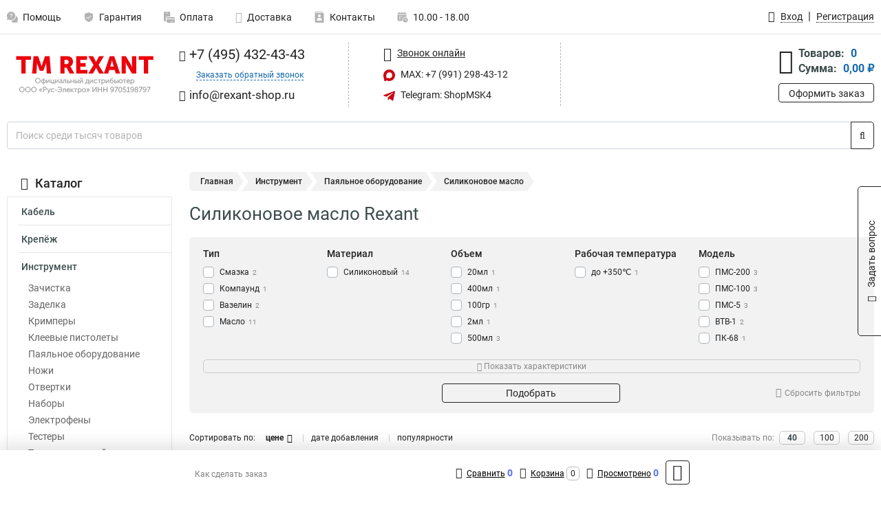

--- FILE ---
content_type: text/html; charset=UTF-8
request_url: https://rexant-shop.ru/category/silikonovoe_maslo/358
body_size: 25781
content:
<!DOCTYPE html><html
class="no-js" lang="ru-RU"><head><meta
charset="UTF-8"><title>Силиконовое масло Rexant | Купить для пайки плат Rexant</title><link
rel="apple-touch-icon" sizes="180x180" href="/thumbs/resize/180x180/uploads/settings/1974405141649ecf3bece6d.png"><link
rel="icon" type="image/png" sizes="32x32" href="/thumbs/resize/32x32/uploads/settings/1974405141649ecf3bece6d.png"><link
rel="icon" type="image/png" sizes="16x16" href="/thumbs/resize/16x16/uploads/settings/1974405141649ecf3bece6d.png"><link
rel="shortcut icon" href="/favicon.ico?v=1766931486"><link
rel="manifest" href="/manifest.json?v=1766931486"><meta
name="msapplication-config" content="/browserconfig.xml?v=1766931486"><meta
name="theme-color" content="#ffffff"><meta
name="description" content="Силиконовое масло Rexant - это один из более, как мы привыкли говорить, фаворитных товаров на рынке, как заведено, смазочных материалов."><meta
name="viewport" content="width=device-width, initial-scale=1.0"><meta
http-equiv="X-UA-Compatible" content="IE=edge"><meta
name="google-site-verification" content="qscH4ZSfZRoLi7cS4eEAPoSI-OZzkOXlcIJfpS87i2Q" /><meta
name="google-site-verification" content="qscH4ZSfZRoLi7cS4eEAPoSI-OZzkOXlcIJfpS87i2Q" /><meta
name='yandex-verification' content='4e635c9c1d7c139e' /><meta
name="yandex-verification" content="66073310bf4e667d" /><meta
name="mailru-domain" content="a0UJAEZ8ULseuQxZ" /><meta
name="csrf-param" content="_csrf-frontend"><meta
name="csrf-token" content="Z36IyXpnWkDQyxg7XrG2_hRdYTzdc1etWPRpxah4jH8dKse9KBNoAoWpLVEk_eXKWwIbbpEnHtkT2T2ikDW8Lw=="><link
href="https://rexant-shop.ru/category/silikonovoe_maslo/358" rel="canonical"><link
href="/css/variables.css?v=1768919395" rel="stylesheet"><link
href="/resources/cb0304c810019c9b0314c6468ae81360.css" rel="stylesheet"><link
href="/resources/1b177d34cff66738b644978db7e26050.css" rel="stylesheet"><style>@media screen and (min-width: 769px) { .mobile { display: none !important; } }</style> <script>var daDataToken = "ef2b71af0b4325941ef6af7f9631a366a4c16640";
var comparisonProductsIds = [];
var mapMarkUrl = "\/thumbs\/color\/CA0814\/img\/delivery\/mark.svg";
var inputmask_8b2a4bfb = {"mask":"+7 (999) 999-99-99"};
var juliardi = [];</script></head><body
itemtype="https://schema.org/WebPage" itemscope><div
id="loader-overlay" class="loader-overlay"><div
class="loader"></div></div><header
class="page-header"><div
class="wrapper" id="accordion-menu"><nav
class="mobile navbar m-navbar navbar-light"><div
class="m-navbar__item">
<button
class="m-navbar-toggler-menu" type="button" data-toggle="collapse"
data-target="#navbarToggleMenu" aria-controls="navbarToggleMenu"
aria-expanded="false" aria-label="Каталог">
<span
class="navbar-toggler-icon m-navbar-toggler-menu-icon"></span>
</button></div><div
class="m-navbar__item m-navbar__logo">
<a
href="/" class="logo m-logo" aria-label="Перейти на главную страницу сайта">
<img
class="m-logo__image" title="Логотип" alt=""
src="/thumbs/resize/170x20/uploads/settings/167031113568d2e2d53c06f.png"/>
</a></div><div
class="m-navbar__item m-navbar__menu"><ul
class="mobile m-nav"><li
class="m-nav__item">
<a
class="m-nav__link" href="#navbarToggleContacts" data-toggle="collapse"
aria-expanded="false" aria-label="Контакты" role="button"
aria-controls="navbarToggleContacts">
<img
class="m-nav__link-icon2" title="Контакты" alt=""
src="/thumbs/color/CA0814/uploads/pages/icons/1884571839647b0bc95f444.svg"/>Контакты                                    </a></li><li
class="m-nav__item">
<a
class="m-nav__link" href="/login"
data-toggle="modal" data-target="#login-dialog">
<i
class="fa fa-user m-nav__link-icon"></i>Войти
</a></li><li
class="m-nav__item">
<a
class="m-nav__link" href="/cart" aria-label="Перейти в корзину">
<i
class="fa fa-shopping-basket m-nav__link-icon"></i>Корзина
</a></li></ul></div></nav><div
class="mobile collapse m-collapse" id="navbarToggleMenu" data-parent="#accordion-menu"><div
class="m-collapse__menu"><div
class="site-info m-site-info"><div
class="mobile site-info-block"><div
class="site-info-images"><div
class="site-info-brand">
<img
alt="" src="/thumbs/resize/160x100/uploads/settings/1244840005649adc4bcfc84.png"/></div><hr/><div
class="site-info-cert">
<img
alt="" src="/thumbs/resize/78x110/uploads/settings/1093793766686b6262697ee.jpg"/></div></div><p
class="site-info-description">
Специализированный сайт по продукции <strong>Rexant</strong></p></div></div>
<button
type="button" class="btn btn-primary m-menu-collapse__btn-show-catalog"
data-toggle="collapse" aria-expanded="false" aria-label="Каталог товаров"
data-target="#navbarToggleCatalog" aria-controls="navbarToggleCatalog">
<img
src="" alt="" class="lazyload m-menu-collapse__btn-show-catalog-image"
data-src="/thumbs/color/FFFFFF/img/catalog.png"/>Каталог товаров
</button><ul
class="mobile m-nav m-nav_vertical"><li
class="m-nav__item m-nav__item_vertical">
<a
class="m-nav__link m-nav__link_vertical" href="/cart"
aria-label="Перейти в корзину">
<span
class="m-nav__link-icon-container">
<i
class="fa fa-shopping-basket m-nav__link-icon m-nav__link-icon_vertical"></i>
</span>
<span
class="m-nav__link-text_vertical">Корзина</span>
</a></li><li
class="m-nav__item m-nav__item_vertical">
<a
class="m-nav__link m-nav__link_vertical" href="/help">
<span
class="m-nav__link-icon-container">
<img
class="m-nav__link-icon2 m-nav__link-icon_vertical" title="Помощь" alt=""
src="/thumbs/color/CA0814/uploads/pages/icons/1996334187647b0b5ccce04.svg"/>
</span>
<span
class="m-nav__link-text_vertical">Помощь</span>
</a></li><li
class="m-nav__item m-nav__item_vertical">
<a
class="m-nav__link m-nav__link_vertical" href="/warranty">
<span
class="m-nav__link-icon-container">
<img
class="m-nav__link-icon2 m-nav__link-icon_vertical" title="Гарантия" alt=""
src="/thumbs/color/CA0814/uploads/pages/icons/1758731933647b0b820c703.svg"/>
</span>
<span
class="m-nav__link-text_vertical">Гарантия</span>
</a></li><li
class="m-nav__item m-nav__item_vertical">
<a
class="m-nav__link m-nav__link_vertical" href="/payment">
<span
class="m-nav__link-icon-container">
<img
class="m-nav__link-icon2 m-nav__link-icon_vertical" title="Оплата" alt=""
src="/thumbs/color/CA0814/uploads/pages/icons/1180068136647b0b8de3de5.svg"/>
</span>
<span
class="m-nav__link-text_vertical">Оплата</span>
</a></li><li
class="m-nav__item m-nav__item_vertical">
<a
class="m-nav__link m-nav__link_vertical" href="/delivery">
<span
class="m-nav__link-icon-container">
<i
class="fa fa-truck m-nav__link-icon m-nav__link-icon_vertical"></i>
</span>
<span
class="m-nav__link-text_vertical">Доставка</span>
</a></li><li
class="m-nav__item m-nav__item_vertical">
<a
class="m-nav__link m-nav__link_vertical" href="/contacts">
<span
class="m-nav__link-icon-container">
<img
class="m-nav__link-icon2 m-nav__link-icon_vertical" title="Контакты" alt=""
src="/thumbs/color/CA0814/uploads/pages/icons/1884571839647b0bc95f444.svg"/>
</span>
<span
class="m-nav__link-text_vertical">Контакты</span>
</a></li><li
class="m-nav__item m-nav__item_vertical">
<a
class="m-nav__link m-nav__link_vertical" href="/products/viewed"
aria-label="Перейти в просмотренные товары">
<span
class="m-nav__link-icon-container">
<i
class="fa fa-eye m-nav__link-icon m-nav__link-icon_vertical"></i>
</span>
<span
class="m-nav__link-text_vertical">Просмотрено</span>
</a></li><li
class="m-nav__item m-nav__item_vertical">
<a
class="m-nav__link m-nav__link_vertical" href="/login"
data-toggle="modal" data-target="#login-dialog">
<span
class="m-nav__link-icon-container">
<i
class="fa fa-user m-nav__link-icon m-nav__link-icon_vertical"></i>
</span>
<span
class="m-nav__link-text_vertical">Войти</span>
</a></li></ul></div><div
class="m-collapse__backdrop" data-toggle="collapse" aria-expanded="false"
data-target="#navbarToggleMenu" aria-controls="navbarToggleMenu"></div></div><div
class="mobile collapse m-collapse" id="navbarToggleContacts" data-parent="#accordion-menu"><div
class="collapse-control-wrapper"><div
class="collapse-control">
<button
class="collapse-control__button" type="button"
data-toggle="collapse" aria-label="Закрыть контакты" aria-expanded="false"
data-target="#navbarToggleContacts" aria-controls="navbarToggleContacts">
<img
src="" alt="" class="lazyload collapse-control__button-image"
data-src="/thumbs/color/080806/img/arrow_left.png"/>
<span
class="collapse-control__title">Контакты</span>
</button>
<button
class="collapse-control__button collapse-control__button-close" type="button"
data-toggle="collapse" aria-label="Закрыть контакты" aria-expanded="false"
data-target="#navbarToggleContacts" aria-controls="navbarToggleContacts">
<img
src="" alt="" class="lazyload collapse-control__button-close-image"
data-src="/thumbs/color/080806/img/cross.png"/>
</button></div></div><div
class="m-collapse__contacts"><div
class="site-info m-site-info m-0"><div
class="mobile site-info-block"><div
class="site-info-images"><div
class="site-info-brand">
<img
alt="" src="/thumbs/resize/160x100/uploads/settings/1244840005649adc4bcfc84.png"/></div><hr/><div
class="site-info-cert">
<img
alt="" src="/thumbs/resize/78x110/uploads/settings/1093793766686b6262697ee.jpg"/></div></div><p
class="site-info-description">
Специализированный сайт по продукции <strong>Rexant</strong></p></div><ul
class="mobile contacts-block"><li
class="nav-item">
<a
class="nav-link" href="tel:+74954324343">
<i
class="fa fa-phone"></i> +7 (495) 432-43-43            </a></li><li
class="nav-item nav-item-callback-link">
<a
class="callback-link" data-toggle="modal" data-target="#callback-dialog">Заказать обратный звонок</a></li><li
class="nav-item">
<a
class="nav-link" href="mailto:info@rexant-shop.ru">
<i
class="fa fa-envelope"></i> info@rexant-shop.ru        </a></li><li
class="nav-item">
<a
class="nav-link" href="https://max.ru/u/f9LHodD0cOIBV93tMWp_132NvDlzQAsuqWbuaJz_X6DXwEBbLNS8ti1QHr4" target="_blank">
<img
src="/thumbs/color/CA0814/img/max.svg"
alt="" width="17" height="17"/>
MAX: +7 (991) 298-43-12            </a></li><li
class="nav-item">
<a
class="nav-link" href="https://t.me/ShopMSK4" target="_blank">
<img
src="/thumbs/color/CA0814/img/telegram.svg"
alt="" width="17" height="17"/>
Telegram: ShopMSK4        </a></li></ul></div></div><div
class="m-collapse__backdrop" data-toggle="collapse" aria-expanded="false"
data-target="#navbarToggleContacts" aria-controls="navbarToggleContacts"></div></div><div
class="mobile collapse m-collapse" id="navbarToggleCatalog" data-parent="#accordion-menu"><div
class="collapse-control-wrapper pb-0"><div
class="collapse-control">
<button
class="collapse-control__button" type="button"
data-toggle="collapse" aria-label="Закрыть каталог" aria-expanded="false"
data-target="#navbarToggleCatalog" aria-controls="navbarToggleCatalog">
<img
src="" alt="" class="lazyload collapse-control__button-image"
data-src="/thumbs/color/080806/img/arrow_left.png"/>
<span
class="collapse-control__title">Каталог товаров</span>
</button>
<button
class="collapse-control__button collapse-control__button-close" type="button"
data-toggle="collapse" aria-label="Закрыть каталог" aria-expanded="false"
data-target="#navbarToggleCatalog" aria-controls="navbarToggleCatalog">
<img
src="" alt="" class="lazyload collapse-control__button-close-image"
data-src="/thumbs/color/080806/img/cross.png"/>
</button></div></div><div
class="search-line"><form
class="search_form" role="search" method="get" action="/search"><div
class="input-group">
<input
class="form-control search-line__input" type="search" name="q"
value=""
autocomplete="off"
placeholder="Поиск среди тысяч товаров"/><div
class="input-group-append">
<button
class="btn btn-primary search-btn" type="submit" aria-label="Найти на сайте">
<i
class="fa fa-search"></i>
</button></div><div
class="search-line__dropdown-content"></div></div></form></div><div
class="m-collapse__catalog"><ul
class="mobile m-category-menu"><li
class="m-category-menu__item">
<a
class="m-category-menu__link" href="/category/kabel/105">Кабель</a></li><li
class="m-category-menu__item">
<a
class="m-category-menu__link" href="/category/krepyog_kabelya/118">Крепёж</a></li><li
class="m-category-menu__item">
<a
class="m-category-menu__link" href="/category/instrument/96">Инструмент</a></li><li
class="m-category-menu__item">
<a
class="m-category-menu__link" href="/category/elektrika/211">Электрика</a></li><li
class="m-category-menu__item">
<a
class="m-category-menu__link" href="/category/shnuri/132">Шнуры</a></li><li
class="m-category-menu__item">
<a
class="m-category-menu__link" href="/category/razemi/156">Разъемы</a></li><li
class="m-category-menu__item">
<a
class="m-category-menu__link" href="/category/nakonechnik/171">Наконечник</a></li><li
class="m-category-menu__item">
<a
class="m-category-menu__link" href="/category/pereklyuchateli/198">Переключатели</a></li><li
class="m-category-menu__item">
<a
class="m-category-menu__link" href="/category/lupi/120">Лупы</a></li><li
class="m-category-menu__item">
<a
class="m-category-menu__link" href="/category/lampi/152">Лампы</a></li><li
class="m-category-menu__item">
<a
class="m-category-menu__link" href="/category/upakovka/212">Упаковка</a></li><li
class="m-category-menu__item">
<a
class="m-category-menu__link" href="/category/tv-oborudovanie/213">Компоненты для телевидения</a></li><li
class="m-category-menu__item">
<a
class="m-category-menu__link" href="/category/elementi_pitaniya/214">Элементы питания</a></li><li
class="m-category-menu__item">
<a
class="m-category-menu__link" href="/category/sistemi_bezopasnosti/215">Системы безопасности</a></li><li
class="m-category-menu__item">
<a
class="m-category-menu__link" href="/category/spets_odegda/175">Спец одежда</a></li><li
class="m-category-menu__item">
<a
class="m-category-menu__link" href="/category/sks/158">СКС</a></li><li
class="m-category-menu__item">
<a
class="m-category-menu__link" href="/category/shkafi_i_stoyki/325">Шкафы 19U</a></li><li
class="m-category-menu__item">
<a
class="m-category-menu__link" href="/category/osveshchenie_1/425">Освещение</a></li><li
class="m-category-menu__item">
<a
class="m-category-menu__link" href="/category/dom_i_sad/286">Дом и Сад</a></li><li
class="m-category-menu__item">
<a
class="m-category-menu__link" href="/category/mobilnie_aksessuari/237">Мобильные аксессуары</a></li><li
class="m-category-menu__item">
<a
class="m-category-menu__link" href="/category/avtomobilnie_aksessuari/259">Автомобильные аксессуары</a></li><li
class="m-category-menu__item">
<a
class="m-category-menu__link" href="/category/komplektuyushchie_dlya_pk/421">Комплектующие для ПК</a></li></ul></div><div
class="m-collapse__backdrop" data-toggle="collapse" aria-expanded="false"
data-target="#navbarToggleCatalog" aria-controls="navbarToggleCatalog"></div></div><nav
class="desktop page-menu"><ul
class="nav"><li
class="nav-item">
<a
class="nav-link" href="/help">
<img
class="nav-item__icon" title="Помощь" alt=""
src="/thumbs/color/B3B3B3/uploads/pages/icons/1996334187647b0b5ccce04.svg"/>
<img
class="nav-item__icon-hover" title="Помощь" alt=""
src="/thumbs/color/CA0814/uploads/pages/icons/1996334187647b0b5ccce04.svg"/>
Помощь                    </a></li><li
class="nav-item">
<a
class="nav-link" href="/warranty">
<img
class="nav-item__icon" title="Гарантия" alt=""
src="/thumbs/color/B3B3B3/uploads/pages/icons/1758731933647b0b820c703.svg"/>
<img
class="nav-item__icon-hover" title="Гарантия" alt=""
src="/thumbs/color/CA0814/uploads/pages/icons/1758731933647b0b820c703.svg"/>
Гарантия                    </a></li><li
class="nav-item">
<a
class="nav-link" href="/payment">
<img
class="nav-item__icon" title="Оплата" alt=""
src="/thumbs/color/B3B3B3/uploads/pages/icons/1180068136647b0b8de3de5.svg"/>
<img
class="nav-item__icon-hover" title="Оплата" alt=""
src="/thumbs/color/CA0814/uploads/pages/icons/1180068136647b0b8de3de5.svg"/>
Оплата                    </a></li><li
class="nav-item">
<a
class="nav-link" href="/delivery">
<i
class="fa fa-truck"></i>
Доставка                    </a></li><li
class="nav-item">
<a
class="nav-link" href="/contacts">
<img
class="nav-item__icon" title="Контакты" alt=""
src="/thumbs/color/B3B3B3/uploads/pages/icons/1884571839647b0bc95f444.svg"/>
<img
class="nav-item__icon-hover" title="Контакты" alt=""
src="/thumbs/color/CA0814/uploads/pages/icons/1884571839647b0bc95f444.svg"/>
Контакты                    </a></li><li
class="nav-item">
<a
class="nav-link">
<img
src="/thumbs/color/B3B3B3/img/time.svg"
class="nav-item__icon" title="Часы работы"
alt=""/>
<img
src="/thumbs/color/CA0814/img/time.svg"
class="nav-item__icon-hover" title="Часы работы"
alt=""/>
10.00 - 18.00            </a></li></ul></nav><ul
class="desktop user-menu"><li
class="nav-item">
<a
class="nav-link" href="/login" data-toggle="modal" data-target="#login-dialog">
<i
class="fa fa-user"></i> <span>Вход</span>
</a></li><li
class="nav-item">
<a
class="nav-link" href="/signup"><span>Регистрация</span></a></li></ul><dialog
id="login-dialog" class="modal-custom">
<button
class="dialog-close-btn" data-dismiss="modal" type="button">
<img
src="/img/cross.svg" alt=""/>
</button><div
class="dialog-title">Вход</div><div
class="dialog-sub-title">Если у Вас есть зарегистрированный аккаунт,<br> пожалуйста авторизуйтесь</div><form
id="w0" action="/login" method="post">
<input
type="hidden" name="_csrf-frontend" value="Z36IyXpnWkDQyxg7XrG2_hRdYTzdc1etWPRpxah4jH8dKse9KBNoAoWpLVEk_eXKWwIbbpEnHtkT2T2ikDW8Lw=="><div
class="form-group"><div
class="form-group field-loginformmodal-email required">
<label
class="required-label" for="loginformmodal-email">Электронная почта</label>
<input
type="text" id="loginformmodal-email" class="form-control" name="LoginFormModal[email]" aria-required="true"><div
class="help-block"></div></div></div><div
class="form-group"><div
class="form-group field-loginformmodal-password required">
<label
class="required-label" for="loginformmodal-password">Пароль</label>
<input
type="password" id="loginformmodal-password" class="form-control" name="LoginFormModal[password]" aria-required="true"><div
class="help-block"></div></div></div><div
class="form-group">
<button
type="submit" class="btn btn-primary btn-block">Войти</button></div><div
class="form-group">
<a
class="btn btn-default btn-block" data-dismiss="modal" data-toggle="modal"
data-target="#password-recovery-dialog">Забыли пароль?</a></div></form></dialog><dialog
id="password-recovery-dialog" class="modal-custom">
<button
class="dialog-close-btn" data-dismiss="modal" type="button">
<img
src="/img/cross.svg" alt=""/>
</button><div
class="dialog-title">Восстановление пароля</div><div
class="dialog-sub-title">Ссылка на страницу изменения пароля будет отправлена на адрес Вашей электронной
почты.</div><form
id="w1" class="required-asterisk" action="/request-password-reset" method="post">
<input
type="hidden" name="_csrf-frontend" value="Z36IyXpnWkDQyxg7XrG2_hRdYTzdc1etWPRpxah4jH8dKse9KBNoAoWpLVEk_eXKWwIbbpEnHtkT2T2ikDW8Lw=="><div
class="form-group"><div
class="form-group field-passwordresetrequestform-email required">
<label
class="control-label" for="passwordresetrequestform-email">Электронная почта</label>
<input
type="text" id="passwordresetrequestform-email" class="form-control" name="PasswordResetRequestForm[email]" aria-required="true"><div
class="help-block"></div></div></div><div
class="form-group">
<button
type="submit" class="btn btn-primary btn-block">Отправить</button></div><div
class="form-group">
<a
class="btn btn-default btn-block"
data-toggle="modal"
data-target="#login-dialog"
data-dismiss="modal">Вернуться на форму авторизации</a></div></form></dialog></div><hr/><div
class="desktop shop-info">
<a
href="/" class="logo" aria-label="Перейти на главную страницу сайта">
<img
class="lazyload" title="Логотип" alt="" src=""
data-src="/thumbs/resize/230x60/uploads/settings/167031113568d2e2d53c06f.png"/>
</a><ul
class="contacts-block"><li
class="nav-item">
<a
class="nav-link" href="tel:+74954324343">
<i
class="fa fa-phone"></i> +7 (495) 432-43-43                    </a></li><li
class="nav-item">
<a
class="callback-link" data-toggle="modal" data-target="#callback-dialog">Заказать обратный звонок</a></li><li
class="nav-item">
<a
class="nav-link nav-link__email" href="mailto:info@rexant-shop.ru">
<i
class="fa fa-envelope"></i> <span>info@rexant-shop.ru</span>
</a></li></ul><ul
class="online-block"><li
class="nav-item">
<a
class="nav-link skype-link" href="skype:help-shop">
<i
class="fa fa-skype"></i> <span>Звонок онлайн</span>
</a></li><li
class="nav-item">
<a
class="nav-link" href="https://max.ru/u/f9LHodD0cOIBV93tMWp_132NvDlzQAsuqWbuaJz_X6DXwEBbLNS8ti1QHr4" target="_blank">
<img
src="/thumbs/color/CA0814/img/max.svg"
alt="" width="17" height="17"/>
MAX: +7 (991) 298-43-12                    </a></li><li
class="nav-item">
<a
class="nav-link" href="https://t.me/ShopMSK4" target="_blank">
<img
src="/thumbs/color/CA0814/img/telegram.svg"
alt="" width="17" height="17"/>
Telegram: ShopMSK4                </a></li></ul><div
class="cart-widget"><div
class="cart-widget-header">
<a
class="cart-icon-link" href="/cart" aria-label="Перейти в корзину">
<i
class="fa fa-shopping-basket"></i>
</a><div
class="cart-widget-column"><div
class="cart-widget-row">
<span
class="cart-widget-title">Товаров:</span>
<span
class="cart-widget-value">0</span></div><div
class="cart-widget-row">
<span
class="cart-widget-title">Сумма:</span>
<span
class="cart-widget-value"
id="cart-total-sum">0,00 ₽</span></div></div></div>
<a
href="/cart" class="btn btn-primary cart-btn">Оформить заказ</a></div></div><div
class="search-line"><form
class="search_form" role="search" method="get" action="/search"><div
class="input-group">
<input
class="form-control search-line__input" type="search" name="q"
value="" autocomplete="off"
placeholder="Поиск среди тысяч товаров"/><div
class="input-group-append">
<button
class="btn btn-primary search-btn" type="submit" aria-label="Найти на сайте">
<i
class="fa fa-search"></i>
</button></div><div
class="search-line__dropdown-content"></div></div></form></div></header><div
class="container"><div
class="row"><aside
class="desktop sidebar"><style>.category-popup-sub-menu {
        position: absolute;
        right: -1029px;
        width: 1029px;
        z-index: 999;
        display: none;
        background-color: whitesmoke;
        border: 2px solid rgb(235, 235, 232);
    }

    .category-popup-sub-menu_main {
        top: -7px;
    }

    .category-popup-sub-menu_sub {
        margin-top: -24px;
    }

    .category-popup-sub-menu a {
        color: #3d4c4d;
        font-weight: 700;
        font-size: 14px;
    }

    .category-popup-sub-menu__inner {
        flex-wrap: wrap;
        display: flex;
        padding: 10px 10px;
    }

    .subcategory-li:hover > .category-popup-sub-menu,
    .category-item__inner:hover > .category-popup-sub-menu {
        display: block;
    }

    .category-popup-sub-menu__link-wrapper {
        margin-bottom: 5px;
        margin-right: 10px;
        margin-left: 10px;
        border-bottom: 1px solid rgb(235, 235, 232);
    }

    .category-popup-sub-menu__item {
        width: 20%;
    }

    .category-menu .category-menu-nav .subcategory .subcategory-link {
        padding: 3px 5px;
        width: 100%;
        display: block;
    }</style><div
class="category-menu"><div
class="category-menu-title"><i
class="fa fa-bars"></i>Каталог</div><ul
class="category-menu-nav"><div
class="category-item" style="position: relative"><div
class="category-item__inner"><a
class="category-link "
href="/category/kabel/105">Кабель</a><div
class="category-popup-sub-menu category-popup-sub-menu_main"><div
class="category-popup-sub-menu__inner"><div
class="category-popup-sub-menu__item"><div
class="category-popup-sub-menu__link-wrapper">
<a
class="subcategory-link"
href="/category/utp/109">UTP</a></div><div
class="category-popup-sub-menu__link-wrapper">
<a
class="subcategory-link"
href="/category/ftp/107">FTP</a></div><div
class="category-popup-sub-menu__link-wrapper">
<a
class="subcategory-link"
href="/category/frls/106">FRLS</a></div><div
class="category-popup-sub-menu__link-wrapper">
<a
class="subcategory-link"
href="/category/sftp/108">SFTP</a></div></div><div
class="category-popup-sub-menu__item"><div
class="category-popup-sub-menu__link-wrapper">
<a
class="subcategory-link"
href="/category/koaksialniy/113">Коаксиальный</a></div><div
class="category-popup-sub-menu__link-wrapper">
<a
class="subcategory-link"
href="/category/silovoy/155">Силовой</a></div><div
class="category-popup-sub-menu__link-wrapper">
<a
class="subcategory-link"
href="/category/telefonniy/117">Телефонный</a></div><div
class="category-popup-sub-menu__link-wrapper">
<a
class="subcategory-link"
href="/category/signalniy/116">Сигнальный</a></div></div><div
class="category-popup-sub-menu__item"><div
class="category-popup-sub-menu__link-wrapper">
<a
class="subcategory-link"
href="/category/akusticheskiy/110">Акустический</a></div><div
class="category-popup-sub-menu__link-wrapper">
<a
class="subcategory-link"
href="/category/montagniy/115">Монтажный</a></div><div
class="category-popup-sub-menu__link-wrapper">
<a
class="subcategory-link"
href="/category/mikrofonniy/114">Микрофонный</a></div><div
class="category-popup-sub-menu__link-wrapper">
<a
class="subcategory-link"
href="/category/informatsionniy/112">Информационный</a></div></div><div
class="category-popup-sub-menu__item"><div
class="category-popup-sub-menu__link-wrapper">
<a
class="subcategory-link"
href="/category/videonablyudeniya/111">Видеонаблюдения</a></div><div
class="category-popup-sub-menu__link-wrapper">
<a
class="subcategory-link"
href="/category/protyagki/170">Протяжки</a></div><div
class="category-popup-sub-menu__link-wrapper">
<a
class="subcategory-link"
href="/category/smartkip/154">Смарткип</a></div><div
class="category-popup-sub-menu__link-wrapper">
<a
class="subcategory-link"
href="/category/kontrolniy/193">Контрольный</a></div></div><div
class="category-popup-sub-menu__item"><div
class="category-popup-sub-menu__link-wrapper">
<a
class="subcategory-link"
href="/category/soediniteln/233">Соединительный</a></div><div
class="category-popup-sub-menu__link-wrapper">
<a
class="subcategory-link"
href="/category/greyushchiy/281">Греющий</a></div><div
class="category-popup-sub-menu__link-wrapper">
<a
class="subcategory-link"
href="/category/opticheskiy/324">Оптический</a></div></div></div></div></div></div><div
class="category-item" style="position: relative"><div
class="category-item__inner"><a
class="category-link "
href="/category/krepyog_kabelya/118">Крепёж</a><div
class="category-popup-sub-menu category-popup-sub-menu_main"><div
class="category-popup-sub-menu__inner"><div
class="category-popup-sub-menu__item"><div
class="category-popup-sub-menu__link-wrapper">
<a
class="subcategory-link"
href="/category/stagki/129">Стяжки</a></div><div
class="category-popup-sub-menu__link-wrapper">
<a
class="subcategory-link"
href="/category/ploshchadki/123">Площадки</a></div><div
class="category-popup-sub-menu__link-wrapper">
<a
class="subcategory-link"
href="/category/krepeg/209">Кабельный</a></div><div
class="category-popup-sub-menu__link-wrapper">
<a
class="subcategory-link"
href="/category/klipsi/208">Для труб</a></div></div><div
class="category-popup-sub-menu__item"><div
class="category-popup-sub-menu__link-wrapper">
<a
class="subcategory-link"
href="/category/tros/131">Трос</a></div><div
class="category-popup-sub-menu__link-wrapper">
<a
class="subcategory-link"
href="/category/veryovki/221">Верёвки</a></div><div
class="category-popup-sub-menu__link-wrapper">
<a
class="subcategory-link"
href="/category/truba_gofrirovannaya/207">Труба гофрированная</a></div><div
class="category-popup-sub-menu__link-wrapper">
<a
class="subcategory-link"
href="/category/metallorukav/187">Металлорукав</a></div></div><div
class="category-popup-sub-menu__item"><div
class="category-popup-sub-menu__link-wrapper">
<a
class="subcategory-link"
href="/category/kabel-kanal/206">Кабель канал</a></div><div
class="category-popup-sub-menu__link-wrapper">
<a
class="subcategory-link"
href="/category/gilzi/205">Гильзы</a></div><div
class="category-popup-sub-menu__link-wrapper">
<a
class="subcategory-link"
href="/category/provolochnie_lotki/220">Лотки</a></div><div
class="category-popup-sub-menu__link-wrapper">
<a
class="subcategory-link"
href="/category/takelag/231">Талреп</a></div></div><div
class="category-popup-sub-menu__item"><div
class="category-popup-sub-menu__link-wrapper">
<a
class="subcategory-link"
href="/category/kley1/263">Клей</a></div><div
class="category-popup-sub-menu__link-wrapper">
<a
class="subcategory-link"
href="/category/takelag1/264">Такелаж</a></div><div
class="category-popup-sub-menu__link-wrapper">
<a
class="subcategory-link"
href="/category/germetiki/292">Герметики</a></div><div
class="category-popup-sub-menu__link-wrapper">
<a
class="subcategory-link"
href="/category/gidkie_gvozdi/293">Жидкие гвозди</a></div></div><div
class="category-popup-sub-menu__item"><div
class="category-popup-sub-menu__link-wrapper">
<a
class="subcategory-link"
href="/category/montagnaya_pena/294">Монтажная пена</a></div><div
class="category-popup-sub-menu__link-wrapper">
<a
class="subcategory-link"
href="/category/superkley/295">Суперклей</a></div><div
class="category-popup-sub-menu__link-wrapper">
<a
class="subcategory-link"
href="/category/homuti/348">Хомуты</a></div><div
class="category-popup-sub-menu__link-wrapper">
<a
class="subcategory-link"
href="/category/montagnaya_lenta/399">Монтажная лента</a></div></div><div
class="category-popup-sub-menu__item"><div
class="category-popup-sub-menu__link-wrapper">
<a
class="subcategory-link"
href="/category/trubi_plastikovie/454">Трубы пластиковые</a></div><div
class="category-popup-sub-menu__link-wrapper">
<a
class="subcategory-link"
href="/category/karabin/524">Карабин</a></div><div
class="category-popup-sub-menu__link-wrapper">
<a
class="subcategory-link"
href="/category/3-9-6-metizy/546">Метизы</a></div></div></div></div></div></div><div
class="category-item" style="position: relative"><div
class="category-item__inner"><a
class="category-link active"
href="/category/instrument/96">Инструмент</a><div
class="category-popup-sub-menu category-popup-sub-menu_main"><div
class="category-popup-sub-menu__inner"><div
class="category-popup-sub-menu__item"><div
class="category-popup-sub-menu__link-wrapper">
<a
class="subcategory-link"
href="/category/zachistka/99">Зачистка</a></div><div
class="category-popup-sub-menu__link-wrapper">
<a
class="subcategory-link"
href="/category/zadelka/98">Заделка</a></div><div
class="category-popup-sub-menu__link-wrapper">
<a
class="subcategory-link"
href="/category/obgim/101">Кримперы</a></div><div
class="category-popup-sub-menu__link-wrapper">
<a
class="subcategory-link"
href="/category/kleevie_pistoleti/103">Клеевые пистолеты</a></div></div><div
class="category-popup-sub-menu__item"><div
class="category-popup-sub-menu__link-wrapper">
<a
class="subcategory-link"
href="/category/payalnoe_oborudovanie/349">Паяльное оборудование</a></div><div
class="category-popup-sub-menu__link-wrapper">
<a
class="subcategory-link"
href="/category/nogi/191">Ножи</a></div><div
class="category-popup-sub-menu__link-wrapper">
<a
class="subcategory-link"
href="/category/otvertki/190">Отвертки</a></div><div
class="category-popup-sub-menu__link-wrapper">
<a
class="subcategory-link"
href="/category/nabor/100">Наборы</a></div></div><div
class="category-popup-sub-menu__item"><div
class="category-popup-sub-menu__link-wrapper">
<a
class="subcategory-link"
href="/category/elektrofeni/180">Электрофены</a></div><div
class="category-popup-sub-menu__link-wrapper">
<a
class="subcategory-link"
href="/category/testeri/104">Тестеры</a></div><div
class="category-popup-sub-menu__link-wrapper">
<a
class="subcategory-link"
href="/category/teleskopicheskiy/192">Телескопический</a></div><div
class="category-popup-sub-menu__link-wrapper">
<a
class="subcategory-link"
href="/category/boksi/178">Боксы</a></div></div><div
class="category-popup-sub-menu__item"><div
class="category-popup-sub-menu__link-wrapper">
<a
class="subcategory-link"
href="/category/yashchiki/235">Ящики</a></div><div
class="category-popup-sub-menu__link-wrapper">
<a
class="subcategory-link"
href="/category/gorelki/234">Горелки</a></div><div
class="category-popup-sub-menu__link-wrapper">
<a
class="subcategory-link"
href="/category/stremyanki/189">Стремянки</a></div><div
class="category-popup-sub-menu__link-wrapper">
<a
class="subcategory-link"
href="/category/ugolniki/334">Угольники</a></div></div><div
class="category-popup-sub-menu__item"><div
class="category-popup-sub-menu__link-wrapper">
<a
class="subcategory-link"
href="/category/tiski/314">Тиски</a></div><div
class="category-popup-sub-menu__link-wrapper">
<a
class="subcategory-link"
href="/category/gubtseviy/313">Губцевый</a></div><div
class="category-popup-sub-menu__link-wrapper">
<a
class="subcategory-link"
href="/category/nognitsi/312">Ножницы</a></div><div
class="category-popup-sub-menu__link-wrapper">
<a
class="subcategory-link"
href="/category/klyuchi/282">Ключи</a></div></div><div
class="category-popup-sub-menu__item"><div
class="category-popup-sub-menu__link-wrapper">
<a
class="subcategory-link"
href="/category/magniti/275">Магниты</a></div><div
class="category-popup-sub-menu__link-wrapper">
<a
class="subcategory-link"
href="/category/tokovie_kleshchi/273">Токовые клещи</a></div><div
class="category-popup-sub-menu__link-wrapper">
<a
class="subcategory-link"
href="/category/multimetri/272">Мультиметры</a></div><div
class="category-popup-sub-menu__link-wrapper">
<a
class="subcategory-link"
href="/category/ruletki/271">Рулетки</a></div></div><div
class="category-popup-sub-menu__item"><div
class="category-popup-sub-menu__link-wrapper">
<a
class="subcategory-link"
href="/category/biti/270">Биты</a></div><div
class="category-popup-sub-menu__link-wrapper">
<a
class="subcategory-link"
href="/category/sverla/269">Сверла</a></div><div
class="category-popup-sub-menu__link-wrapper">
<a
class="subcategory-link"
href="/category/nasadki/268">Насадки</a></div><div
class="category-popup-sub-menu__link-wrapper">
<a
class="subcategory-link"
href="/category/dreli/267">Дрели</a></div></div><div
class="category-popup-sub-menu__item"><div
class="category-popup-sub-menu__link-wrapper">
<a
class="subcategory-link"
href="/category/fonari/258">Фонари</a></div><div
class="category-popup-sub-menu__link-wrapper">
<a
class="subcategory-link"
href="/category/shtangentsirkul/377">Штангенциркуль</a></div><div
class="category-popup-sub-menu__link-wrapper">
<a
class="subcategory-link"
href="/category/urovni/376">Уровни</a></div><div
class="category-popup-sub-menu__link-wrapper">
<a
class="subcategory-link"
href="/category/multituli/375">Мультитулы</a></div></div><div
class="category-popup-sub-menu__item"><div
class="category-popup-sub-menu__link-wrapper">
<a
class="subcategory-link"
href="/category/topori/374">Топоры</a></div><div
class="category-popup-sub-menu__link-wrapper">
<a
class="subcategory-link"
href="/category/skrebki/373">Скребки</a></div><div
class="category-popup-sub-menu__link-wrapper">
<a
class="subcategory-link"
href="/category/shchiptsi/372">Щипцы</a></div><div
class="category-popup-sub-menu__link-wrapper">
<a
class="subcategory-link"
href="/category/sekatori/371">Секаторы</a></div></div><div
class="category-popup-sub-menu__item"><div
class="category-popup-sub-menu__link-wrapper">
<a
class="subcategory-link"
href="/category/tonkogubtsi/370">Тонкогубцы</a></div><div
class="category-popup-sub-menu__link-wrapper">
<a
class="subcategory-link"
href="/category/kruglogubtsi/369">Круглогубцы</a></div><div
class="category-popup-sub-menu__link-wrapper">
<a
class="subcategory-link"
href="/category/kleshchi_zagimnie/368">Клещи зажимные</a></div><div
class="category-popup-sub-menu__link-wrapper">
<a
class="subcategory-link"
href="/category/ploskogubtsi/367">Плоскогубцы</a></div></div><div
class="category-popup-sub-menu__item"><div
class="category-popup-sub-menu__link-wrapper">
<a
class="subcategory-link"
href="/category/kabelerezi/366">Кабелерезы</a></div><div
class="category-popup-sub-menu__link-wrapper">
<a
class="subcategory-link"
href="/category/kusachki/365">Кусачки</a></div><div
class="category-popup-sub-menu__link-wrapper">
<a
class="subcategory-link"
href="/category/bokorezi/364">Бокорезы</a></div><div
class="category-popup-sub-menu__link-wrapper">
<a
class="subcategory-link"
href="/category/mikrodreli/471">Микродрели</a></div></div><div
class="category-popup-sub-menu__item"><div
class="category-popup-sub-menu__link-wrapper">
<a
class="subcategory-link"
href="/category/pistoleti_dlya_peni/515">Пистолеты для пены</a></div><div
class="category-popup-sub-menu__link-wrapper">
<a
class="subcategory-link"
href="/category/pila/500">Пила</a></div><div
class="category-popup-sub-menu__link-wrapper">
<a
class="subcategory-link"
href="/category/molotok/499">Молоток</a></div><div
class="category-popup-sub-menu__link-wrapper">
<a
class="subcategory-link"
href="/category/shtukaturniy/488">Штукатурный</a></div></div><div
class="category-popup-sub-menu__item"><div
class="category-popup-sub-menu__link-wrapper">
<a
class="subcategory-link"
href="/category/malyarniy/483">Малярный</a></div><div
class="category-popup-sub-menu__link-wrapper">
<a
class="subcategory-link"
href="/category/abrazivnie_krugi/479">Абразивные круги</a></div><div
class="category-popup-sub-menu__link-wrapper">
<a
class="subcategory-link"
href="/category/mikseri/478">Миксеры</a></div><div
class="category-popup-sub-menu__link-wrapper">
<a
class="subcategory-link"
href="/category/klyuchi_nasadki/477">Ключи насадки</a></div></div><div
class="category-popup-sub-menu__item"><div
class="category-popup-sub-menu__link-wrapper">
<a
class="subcategory-link"
href="/category/pilki_dlya_elektrolobzikov/476">Пилки для электролобзиков</a></div><div
class="category-popup-sub-menu__link-wrapper">
<a
class="subcategory-link"
href="/category/diski_otreznie/475">Диски</a></div><div
class="category-popup-sub-menu__link-wrapper">
<a
class="subcategory-link"
href="/category/koronki/474">Коронки</a></div><div
class="category-popup-sub-menu__link-wrapper">
<a
class="subcategory-link"
href="/category/piki_zubila/473">Пики, зубила</a></div></div><div
class="category-popup-sub-menu__item"><div
class="category-popup-sub-menu__link-wrapper">
<a
class="subcategory-link"
href="/category/buri/472">Буры</a></div><div
class="category-popup-sub-menu__link-wrapper">
<a
class="subcategory-link"
href="/category/spetsializirovanniy/380">Специализированный</a></div><div
class="category-popup-sub-menu__link-wrapper">
<a
class="subcategory-link"
href="/category/pressi/470">Прессы</a></div><div
class="category-popup-sub-menu__link-wrapper">
<a
class="subcategory-link"
href="/category/semniki_kolets/469">Съемники колец</a></div></div><div
class="category-popup-sub-menu__item"><div
class="category-popup-sub-menu__link-wrapper">
<a
class="subcategory-link"
href="/category/vattmetri/420">Ваттметры</a></div><div
class="category-popup-sub-menu__link-wrapper">
<a
class="subcategory-link"
href="/category/svarochnoe_oborudovanie/414">Сварочное оборудование</a></div><div
class="category-popup-sub-menu__link-wrapper">
<a
class="subcategory-link"
href="/category/shchupi_datchiki/413">Щупы датчики</a></div><div
class="category-popup-sub-menu__link-wrapper">
<a
class="subcategory-link"
href="/category/detektori/388">Детекторы</a></div></div><div
class="category-popup-sub-menu__item"><div
class="category-popup-sub-menu__link-wrapper">
<a
class="subcategory-link"
href="/category/izmeriteli/387">Измерители</a></div><div
class="category-popup-sub-menu__link-wrapper">
<a
class="subcategory-link"
href="/category/pirometri/386">Пирометры</a></div><div
class="category-popup-sub-menu__link-wrapper">
<a
class="subcategory-link"
href="/category/stripperi/385">Стрипперы</a></div><div
class="category-popup-sub-menu__link-wrapper">
<a
class="subcategory-link"
href="/category/stepleri/384">Степлеры</a></div></div><div
class="category-popup-sub-menu__item"><div
class="category-popup-sub-menu__link-wrapper">
<a
class="subcategory-link"
href="/category/magnitniy/383">Магнитный</a></div><div
class="category-popup-sub-menu__link-wrapper">
<a
class="subcategory-link"
href="/category/zaklepki/382">Заклепки</a></div><div
class="category-popup-sub-menu__link-wrapper">
<a
class="subcategory-link"
href="/category/zaklepochniki/381">Заклепочники</a></div><div
class="category-popup-sub-menu__link-wrapper">
<a
class="subcategory-link"
href="/category/truborezy-dla-plastikovyh-trub/521">Труборезы</a></div></div></div></div></div><ul
class="subcategory"><li
class="subcategory-li"><a
class="subcategory-link"
href="/category/zachistka/99">Зачистка</a></li><li
class="subcategory-li"><a
class="subcategory-link"
href="/category/zadelka/98">Заделка</a></li><li
class="subcategory-li"><a
class="subcategory-link"
href="/category/obgim/101">Кримперы</a></li><li
class="subcategory-li"><a
class="subcategory-link"
href="/category/kleevie_pistoleti/103">Клеевые пистолеты</a><div
class="category-popup-sub-menu category-popup-sub-menu_sub"><div
class="category-popup-sub-menu__inner"><div
class="category-popup-sub-menu__item"><div
class="category-popup-sub-menu__link-wrapper">
<a
class="subcategory-link"
href="/category/kley/130">Термоклей</a></div></div></div></div></li><li
class="subcategory-li"><a
class="subcategory-link"
href="/category/payalnoe_oborudovanie/349">Паяльное оборудование</a><div
class="category-popup-sub-menu category-popup-sub-menu_sub"><div
class="category-popup-sub-menu__inner"><div
class="category-popup-sub-menu__item"><div
class="category-popup-sub-menu__link-wrapper">
<a
class="subcategory-link"
href="/category/payalnik/102">Паяльники</a></div><div
class="category-popup-sub-menu__link-wrapper">
<a
class="subcategory-link"
href="/category/payalnie_stantsii/356">Паяльные станции</a></div><div
class="category-popup-sub-menu__link-wrapper">
<a
class="subcategory-link"
href="/category/pripoy/124">Припой</a></div><div
class="category-popup-sub-menu__link-wrapper">
<a
class="subcategory-link"
href="/category/kanifol/357">Канифоль</a></div></div><div
class="category-popup-sub-menu__item"><div
class="category-popup-sub-menu__link-wrapper">
<a
class="subcategory-link"
href="/category/flyus_dlya_payki/362">Флюс для пайки</a></div><div
class="category-popup-sub-menu__link-wrapper">
<a
class="subcategory-link"
href="/category/galo/352">Жало</a></div><div
class="category-popup-sub-menu__link-wrapper">
<a
class="subcategory-link"
href="/category/otsos_pripoya/353">Отсос припоя</a></div><div
class="category-popup-sub-menu__link-wrapper">
<a
class="subcategory-link"
href="/category/payalnie_vanni/355">Паяльные ванны</a></div></div><div
class="category-popup-sub-menu__item"><div
class="category-popup-sub-menu__link-wrapper">
<a
class="subcategory-link"
href="/category/podstavki/354">Подставки</a></div><div
class="category-popup-sub-menu__link-wrapper">
<a
class="subcategory-link"
href="/category/binokulyari/350">Бинокуляры</a></div><div
class="category-popup-sub-menu__link-wrapper">
<a
class="subcategory-link"
href="/category/lupi_ruchnie/351">Лупы ручные</a></div><div
class="category-popup-sub-menu__link-wrapper">
<a
class="subcategory-link"
href="/category/silikonovoe_maslo/358">Силиконовое масло</a></div></div><div
class="category-popup-sub-menu__item"><div
class="category-popup-sub-menu__link-wrapper">
<a
class="subcategory-link"
href="/category/ochistiteli/359">Очистители</a></div><div
class="category-popup-sub-menu__link-wrapper">
<a
class="subcategory-link"
href="/category/rastvoriteli/360">Растворители</a></div><div
class="category-popup-sub-menu__link-wrapper">
<a
class="subcategory-link"
href="/category/steklotekstolit/361">Стеклотекстолит</a></div><div
class="category-popup-sub-menu__link-wrapper">
<a
class="subcategory-link"
href="/category/doski_dlya_vigiganiya/363">Доски для выжигания</a></div></div><div
class="category-popup-sub-menu__item"><div
class="category-popup-sub-menu__link-wrapper">
<a
class="subcategory-link"
href="/category/himiya_i_smazochnie_materiali/516">Смазочные материалы</a></div></div></div></div></li><li
class="subcategory-li"><a
class="subcategory-link"
href="/category/nogi/191">Ножи</a></li><li
class="subcategory-li"><a
class="subcategory-link"
href="/category/otvertki/190">Отвертки</a></li><li
class="subcategory-li"><a
class="subcategory-link"
href="/category/nabor/100">Наборы</a></li><li
class="subcategory-li"><a
class="subcategory-link"
href="/category/elektrofeni/180">Электрофены</a></li><li
class="subcategory-li"><a
class="subcategory-link"
href="/category/testeri/104">Тестеры</a></li><li
class="subcategory-li"><a
class="subcategory-link"
href="/category/teleskopicheskiy/192">Телескопический</a></li><li
class="subcategory-li"><a
class="subcategory-link"
href="/category/boksi/178">Боксы</a></li><li
class="subcategory-li"><a
class="subcategory-link"
href="/category/yashchiki/235">Ящики</a></li><li
class="subcategory-li"><a
class="subcategory-link"
href="/category/gorelki/234">Горелки</a></li><li
class="subcategory-li"><a
class="subcategory-link"
href="/category/stremyanki/189">Стремянки</a></li><li
class="subcategory-li"><a
class="subcategory-link"
href="/category/ugolniki/334">Угольники</a></li><li
class="subcategory-li"><a
class="subcategory-link"
href="/category/tiski/314">Тиски</a></li><li
class="subcategory-li"><a
class="subcategory-link"
href="/category/gubtseviy/313">Губцевый</a></li><li
class="subcategory-li"><a
class="subcategory-link"
href="/category/nognitsi/312">Ножницы</a></li><li
class="subcategory-li"><a
class="subcategory-link"
href="/category/klyuchi/282">Ключи</a></li><li
class="subcategory-li"><a
class="subcategory-link"
href="/category/magniti/275">Магниты</a></li><li
class="subcategory-li"><a
class="subcategory-link"
href="/category/tokovie_kleshchi/273">Токовые клещи</a></li><li
class="subcategory-li"><a
class="subcategory-link"
href="/category/multimetri/272">Мультиметры</a></li><li
class="subcategory-li"><a
class="subcategory-link"
href="/category/ruletki/271">Рулетки</a></li><li
class="subcategory-li"><a
class="subcategory-link"
href="/category/biti/270">Биты</a></li><li
class="subcategory-li"><a
class="subcategory-link"
href="/category/sverla/269">Сверла</a></li><li
class="subcategory-li"><a
class="subcategory-link"
href="/category/nasadki/268">Насадки</a></li><li
class="subcategory-li"><a
class="subcategory-link"
href="/category/dreli/267">Дрели</a></li><li
class="subcategory-li"><a
class="subcategory-link"
href="/category/fonari/258">Фонари</a></li><li
class="subcategory-li"><a
class="subcategory-link"
href="/category/shtangentsirkul/377">Штангенциркуль</a></li><li
class="subcategory-li"><a
class="subcategory-link"
href="/category/urovni/376">Уровни</a></li><li
class="subcategory-li"><a
class="subcategory-link"
href="/category/multituli/375">Мультитулы</a></li><li
class="subcategory-li"><a
class="subcategory-link"
href="/category/topori/374">Топоры</a></li><li
class="subcategory-li"><a
class="subcategory-link"
href="/category/skrebki/373">Скребки</a></li><li
class="subcategory-li"><a
class="subcategory-link"
href="/category/shchiptsi/372">Щипцы</a></li><li
class="subcategory-li"><a
class="subcategory-link"
href="/category/sekatori/371">Секаторы</a></li><li
class="subcategory-li"><a
class="subcategory-link"
href="/category/tonkogubtsi/370">Тонкогубцы</a></li><li
class="subcategory-li"><a
class="subcategory-link"
href="/category/kruglogubtsi/369">Круглогубцы</a></li><li
class="subcategory-li"><a
class="subcategory-link"
href="/category/kleshchi_zagimnie/368">Клещи зажимные</a></li><li
class="subcategory-li"><a
class="subcategory-link"
href="/category/ploskogubtsi/367">Плоскогубцы</a></li><li
class="subcategory-li"><a
class="subcategory-link"
href="/category/kabelerezi/366">Кабелерезы</a></li><li
class="subcategory-li"><a
class="subcategory-link"
href="/category/kusachki/365">Кусачки</a></li><li
class="subcategory-li"><a
class="subcategory-link"
href="/category/bokorezi/364">Бокорезы</a></li><li
class="subcategory-li"><a
class="subcategory-link"
href="/category/mikrodreli/471">Микродрели</a></li><li
class="subcategory-li"><a
class="subcategory-link"
href="/category/pistoleti_dlya_peni/515">Пистолеты для пены</a></li><li
class="subcategory-li"><a
class="subcategory-link"
href="/category/pila/500">Пила</a></li><li
class="subcategory-li"><a
class="subcategory-link"
href="/category/molotok/499">Молоток</a></li><li
class="subcategory-li"><a
class="subcategory-link"
href="/category/shtukaturniy/488">Штукатурный</a><div
class="category-popup-sub-menu category-popup-sub-menu_sub"><div
class="category-popup-sub-menu__inner"><div
class="category-popup-sub-menu__item"><div
class="category-popup-sub-menu__link-wrapper">
<a
class="subcategory-link"
href="/category/shpateli/489">Шпатели</a></div><div
class="category-popup-sub-menu__link-wrapper">
<a
class="subcategory-link"
href="/category/gladilki_shtukaturnie/490">Гладилки штукатурные</a></div><div
class="category-popup-sub-menu__link-wrapper">
<a
class="subcategory-link"
href="/category/shlifovalnie_bruski/491">Шлифовальные бруски</a></div><div
class="category-popup-sub-menu__link-wrapper">
<a
class="subcategory-link"
href="/category/terki_shtukaturnie/492">Терки штукатурные</a></div></div></div></div></li><li
class="subcategory-li"><a
class="subcategory-link"
href="/category/malyarniy/483">Малярный</a><div
class="category-popup-sub-menu category-popup-sub-menu_sub"><div
class="category-popup-sub-menu__inner"><div
class="category-popup-sub-menu__item"><div
class="category-popup-sub-menu__link-wrapper">
<a
class="subcategory-link"
href="/category/malyarnie_vannochki/484">Малярные ванночки</a></div><div
class="category-popup-sub-menu__link-wrapper">
<a
class="subcategory-link"
href="/category/ruchki_dlya_rolikov/485">Ручки для роликов</a></div><div
class="category-popup-sub-menu__link-wrapper">
<a
class="subcategory-link"
href="/category/valiki_malyarnie/486">Валики малярные</a></div><div
class="category-popup-sub-menu__link-wrapper">
<a
class="subcategory-link"
href="/category/smennie_roliki/487">Сменные ролики</a></div></div><div
class="category-popup-sub-menu__item"><div
class="category-popup-sub-menu__link-wrapper">
<a
class="subcategory-link"
href="/category/malyarnie_kisti/493">Малярные кисти</a></div><div
class="category-popup-sub-menu__link-wrapper">
<a
class="subcategory-link"
href="/category/stroitelnye-emkosti/522">Строительные емкости</a></div><div
class="category-popup-sub-menu__link-wrapper">
<a
class="subcategory-link"
href="/category/pravila/523">Правила</a></div></div></div></div></li><li
class="subcategory-li"><a
class="subcategory-link"
href="/category/abrazivnie_krugi/479">Абразивные круги</a></li><li
class="subcategory-li"><a
class="subcategory-link"
href="/category/mikseri/478">Миксеры</a></li><li
class="subcategory-li"><a
class="subcategory-link"
href="/category/klyuchi_nasadki/477">Ключи насадки</a></li><li
class="subcategory-li"><a
class="subcategory-link"
href="/category/pilki_dlya_elektrolobzikov/476">Пилки для электролобзиков</a></li><li
class="subcategory-li"><a
class="subcategory-link"
href="/category/diski_otreznie/475">Диски</a></li><li
class="subcategory-li"><a
class="subcategory-link"
href="/category/koronki/474">Коронки</a></li><li
class="subcategory-li"><a
class="subcategory-link"
href="/category/piki_zubila/473">Пики, зубила</a></li><li
class="subcategory-li"><a
class="subcategory-link"
href="/category/buri/472">Буры</a></li><li
class="subcategory-li"><a
class="subcategory-link"
href="/category/spetsializirovanniy/380">Специализированный</a><div
class="category-popup-sub-menu category-popup-sub-menu_sub"><div
class="category-popup-sub-menu__inner"><div
class="category-popup-sub-menu__item"><div
class="category-popup-sub-menu__link-wrapper">
<a
class="subcategory-link"
href="/category/pintseti/320">Пинцеты</a></div><div
class="category-popup-sub-menu__link-wrapper">
<a
class="subcategory-link"
href="/category/montagniy_1/378">Монтажный</a></div><div
class="category-popup-sub-menu__link-wrapper">
<a
class="subcategory-link"
href="/category/spudger/379">Спуджер</a></div></div></div></div></li><li
class="subcategory-li"><a
class="subcategory-link"
href="/category/pressi/470">Прессы</a></li><li
class="subcategory-li"><a
class="subcategory-link"
href="/category/semniki_kolets/469">Съемники колец</a></li><li
class="subcategory-li"><a
class="subcategory-link"
href="/category/vattmetri/420">Ваттметры</a></li><li
class="subcategory-li"><a
class="subcategory-link"
href="/category/svarochnoe_oborudovanie/414">Сварочное оборудование</a><div
class="category-popup-sub-menu category-popup-sub-menu_sub"><div
class="category-popup-sub-menu__inner"><div
class="category-popup-sub-menu__item"><div
class="category-popup-sub-menu__link-wrapper">
<a
class="subcategory-link"
href="/category/svarochnie_apparati/333">Сварочные аппараты</a></div><div
class="category-popup-sub-menu__link-wrapper">
<a
class="subcategory-link"
href="/category/svarochnie_komplektuyushchie/415">Сварочные комплектующие</a></div><div
class="category-popup-sub-menu__link-wrapper">
<a
class="subcategory-link"
href="/category/elektrodi/416">Электроды</a></div><div
class="category-popup-sub-menu__link-wrapper">
<a
class="subcategory-link"
href="/category/provoda_kabel/480">Провода, кабель</a></div></div><div
class="category-popup-sub-menu__item"><div
class="category-popup-sub-menu__link-wrapper">
<a
class="subcategory-link"
href="/category/elektrododergateli/481">Электрододержатели</a></div><div
class="category-popup-sub-menu__link-wrapper">
<a
class="subcategory-link"
href="/category/vilki_razemi_/482">Вилки, разъемы </a></div></div></div></div></li><li
class="subcategory-li"><a
class="subcategory-link"
href="/category/shchupi_datchiki/413">Щупы датчики</a></li><li
class="subcategory-li"><a
class="subcategory-link"
href="/category/detektori/388">Детекторы</a></li><li
class="subcategory-li"><a
class="subcategory-link"
href="/category/izmeriteli/387">Измерители</a></li><li
class="subcategory-li"><a
class="subcategory-link"
href="/category/pirometri/386">Пирометры</a></li><li
class="subcategory-li"><a
class="subcategory-link"
href="/category/stripperi/385">Стрипперы</a></li><li
class="subcategory-li"><a
class="subcategory-link"
href="/category/stepleri/384">Степлеры</a></li><li
class="subcategory-li"><a
class="subcategory-link"
href="/category/magnitniy/383">Магнитный</a></li><li
class="subcategory-li"><a
class="subcategory-link"
href="/category/zaklepki/382">Заклепки</a></li><li
class="subcategory-li"><a
class="subcategory-link"
href="/category/zaklepochniki/381">Заклепочники</a></li><li
class="subcategory-li"><a
class="subcategory-link"
href="/category/truborezy-dla-plastikovyh-trub/521">Труборезы</a></li></ul></div><div
class="category-item" style="position: relative"><div
class="category-item__inner"><a
class="category-link "
href="/category/elektrika/211">Электрика</a><div
class="category-popup-sub-menu category-popup-sub-menu_main"><div
class="category-popup-sub-menu__inner"><div
class="category-popup-sub-menu__item"><div
class="category-popup-sub-menu__link-wrapper">
<a
class="subcategory-link"
href="/category/termousadka/150">Термоусадка</a></div><div
class="category-popup-sub-menu__link-wrapper">
<a
class="subcategory-link"
href="/category/lenta/119">Изолента</a></div><div
class="category-popup-sub-menu__link-wrapper">
<a
class="subcategory-link"
href="/category/bandag_kabelya/219">Кабельный бандаж</a></div><div
class="category-popup-sub-menu__link-wrapper">
<a
class="subcategory-link"
href="/category/kabelnie_vvodi/186">Кабельные вводы</a></div></div><div
class="category-popup-sub-menu__item"><div
class="category-popup-sub-menu__link-wrapper">
<a
class="subcategory-link"
href="/category/shchitki/210">Щитки</a></div><div
class="category-popup-sub-menu__link-wrapper">
<a
class="subcategory-link"
href="/category/zagimi/217">Зажимы</a></div><div
class="category-popup-sub-menu__link-wrapper">
<a
class="subcategory-link"
href="/category/markirovka/218">Маркировка</a></div><div
class="category-popup-sub-menu__link-wrapper">
<a
class="subcategory-link"
href="/category/rozetki/126">Розетки</a></div></div><div
class="category-popup-sub-menu__item"><div
class="category-popup-sub-menu__link-wrapper">
<a
class="subcategory-link"
href="/category/viklyuchateli/179">Выключатели</a></div><div
class="category-popup-sub-menu__link-wrapper">
<a
class="subcategory-link"
href="/category/klemmi/169">Клеммы</a></div><div
class="category-popup-sub-menu__link-wrapper">
<a
class="subcategory-link"
href="/category/udliniteli/195">Удлинители</a></div><div
class="category-popup-sub-menu__link-wrapper">
<a
class="subcategory-link"
href="/category/tsokolnie_perehodniki/184">Цокольные переходники</a></div></div><div
class="category-popup-sub-menu__item"><div
class="category-popup-sub-menu__link-wrapper">
<a
class="subcategory-link"
href="/category/shini/512">Шины</a></div><div
class="category-popup-sub-menu__link-wrapper">
<a
class="subcategory-link"
href="/category/trubka_kembrik/509">Трубка кембрик</a></div><div
class="category-popup-sub-menu__link-wrapper">
<a
class="subcategory-link"
href="/category/montagnie_korobki/455">Монтажные коробки</a></div><div
class="category-popup-sub-menu__link-wrapper">
<a
class="subcategory-link"
href="/category/setevie_shtekeri/453">Сетевые штекеры</a></div></div><div
class="category-popup-sub-menu__item"><div
class="category-popup-sub-menu__link-wrapper">
<a
class="subcategory-link"
href="/category/patroni/419">Патроны</a></div><div
class="category-popup-sub-menu__link-wrapper">
<a
class="subcategory-link"
href="/category/armatura_sip/417">Арматура СИП</a></div><div
class="category-popup-sub-menu__link-wrapper">
<a
class="subcategory-link"
href="/category/dalnomeri/412">Дальномеры</a></div><div
class="category-popup-sub-menu__link-wrapper">
<a
class="subcategory-link"
href="/category/mufti/400">Муфты</a></div></div><div
class="category-popup-sub-menu__item"><div
class="category-popup-sub-menu__link-wrapper">
<a
class="subcategory-link"
href="/category/stabilizatori/332">Стабилизаторы</a></div><div
class="category-popup-sub-menu__link-wrapper">
<a
class="subcategory-link"
href="/category/avtomati/322">Автоматы</a></div><div
class="category-popup-sub-menu__link-wrapper">
<a
class="subcategory-link"
href="/category/datchiki_dvigeniya/319">Датчики движения</a></div><div
class="category-popup-sub-menu__link-wrapper">
<a
class="subcategory-link"
href="/category/aerozoli/289">Аэрозоли</a></div></div><div
class="category-popup-sub-menu__item"><div
class="category-popup-sub-menu__link-wrapper">
<a
class="subcategory-link"
href="/category/optika/285">Оптика</a></div><div
class="category-popup-sub-menu__link-wrapper">
<a
class="subcategory-link"
href="/category/setevie_vilki/266">Сетевые вилки</a></div><div
class="category-popup-sub-menu__link-wrapper">
<a
class="subcategory-link"
href="/category/din-rejki/518"> DIN-рейки</a></div><div
class="category-popup-sub-menu__link-wrapper">
<a
class="subcategory-link"
href="/category/rele-i-kontrollery/519">Реле и контроллеры</a></div></div><div
class="category-popup-sub-menu__item"><div
class="category-popup-sub-menu__link-wrapper">
<a
class="subcategory-link"
href="/category/umnye-elektroustanovocnye-izdelia/520">Умные устройства</a></div></div></div></div></div></div><div
class="category-item" style="position: relative"><div
class="category-item__inner"><a
class="category-link "
href="/category/shnuri/132">Шнуры</a><div
class="category-popup-sub-menu category-popup-sub-menu_main"><div
class="category-popup-sub-menu__inner"><div
class="category-popup-sub-menu__item"><div
class="category-popup-sub-menu__link-wrapper">
<a
class="subcategory-link"
href="/category/setevie/144">Сетевые</a></div><div
class="category-popup-sub-menu__link-wrapper">
<a
class="subcategory-link"
href="/category/patch-kordi/143">Патч-Корды</a></div><div
class="category-popup-sub-menu__link-wrapper">
<a
class="subcategory-link"
href="/category/telefonnie/145">Телефонные</a></div><div
class="category-popup-sub-menu__link-wrapper">
<a
class="subcategory-link"
href="/category/hdmi/137">HDMI</a></div></div><div
class="category-popup-sub-menu__item"><div
class="category-popup-sub-menu__link-wrapper">
<a
class="subcategory-link"
href="/category/vga/142">VGA</a></div><div
class="category-popup-sub-menu__link-wrapper">
<a
class="subcategory-link"
href="/category/usb/141">USB</a></div><div
class="category-popup-sub-menu__link-wrapper">
<a
class="subcategory-link"
href="/category/tv/140">TV</a></div><div
class="category-popup-sub-menu__link-wrapper">
<a
class="subcategory-link"
href="/category/scart_svhs/139">Scart</a></div></div><div
class="category-popup-sub-menu__item"><div
class="category-popup-sub-menu__link-wrapper">
<a
class="subcategory-link"
href="/category/rca/138">RCA</a></div><div
class="category-popup-sub-menu__link-wrapper">
<a
class="subcategory-link"
href="/category/g-shnur/136">G</a></div><div
class="category-popup-sub-menu__link-wrapper">
<a
class="subcategory-link"
href="/category/dvi/135">DVI</a></div><div
class="category-popup-sub-menu__link-wrapper">
<a
class="subcategory-link"
href="/category/din/134">DIN</a></div></div><div
class="category-popup-sub-menu__item"><div
class="category-popup-sub-menu__link-wrapper">
<a
class="subcategory-link"
href="/category/3_5/133">3.5</a></div><div
class="category-popup-sub-menu__link-wrapper">
<a
class="subcategory-link"
href="/category/amfenol/149">Амфенол</a></div><div
class="category-popup-sub-menu__link-wrapper">
<a
class="subcategory-link"
href="/category/toslink/236">Toslink</a></div><div
class="category-popup-sub-menu__link-wrapper">
<a
class="subcategory-link"
href="/category/aux/494">AUX</a></div></div><div
class="category-popup-sub-menu__item"><div
class="category-popup-sub-menu__link-wrapper">
<a
class="subcategory-link"
href="/category/type_c/495">Type C</a></div></div></div></div></div></div><div
class="category-item" style="position: relative"><div
class="category-item__inner"><a
class="category-link "
href="/category/razemi/156">Разъемы</a><div
class="category-popup-sub-menu category-popup-sub-menu_main"><div
class="category-popup-sub-menu__inner"><div
class="category-popup-sub-menu__item"><div
class="category-popup-sub-menu__link-wrapper">
<a
class="subcategory-link"
href="/category/perehodniki/168">Переходники</a></div><div
class="category-popup-sub-menu__link-wrapper">
<a
class="subcategory-link"
href="/category/usb_1/157">USB</a></div><div
class="category-popup-sub-menu__link-wrapper">
<a
class="subcategory-link"
href="/category/rj/159">RJ</a></div><div
class="category-popup-sub-menu__link-wrapper">
<a
class="subcategory-link"
href="/category/tv_1/160">TV</a></div></div><div
class="category-popup-sub-menu__item"><div
class="category-popup-sub-menu__link-wrapper">
<a
class="subcategory-link"
href="/category/bnc/161">BNC</a></div><div
class="category-popup-sub-menu__link-wrapper">
<a
class="subcategory-link"
href="/category/f/162">F</a></div><div
class="category-popup-sub-menu__link-wrapper">
<a
class="subcategory-link"
href="/category/rca_1/163">RCA</a></div><div
class="category-popup-sub-menu__link-wrapper">
<a
class="subcategory-link"
href="/category/sannon/164">СANON</a></div></div><div
class="category-popup-sub-menu__item"><div
class="category-popup-sub-menu__link-wrapper">
<a
class="subcategory-link"
href="/category/avto/165">Автомобильные</a></div><div
class="category-popup-sub-menu__link-wrapper">
<a
class="subcategory-link"
href="/category/pitaniya/166">Питания</a></div><div
class="category-popup-sub-menu__link-wrapper">
<a
class="subcategory-link"
href="/category/krokodil/167">Крокодил</a></div><div
class="category-popup-sub-menu__link-wrapper">
<a
class="subcategory-link"
href="/category/visokochastotnie/204">Высокочастотные</a></div></div><div
class="category-popup-sub-menu__item"><div
class="category-popup-sub-menu__link-wrapper">
<a
class="subcategory-link"
href="/category/silovie_razemi/311">Силовые разъемы</a></div><div
class="category-popup-sub-menu__link-wrapper">
<a
class="subcategory-link"
href="/category/opticheskie/323">Оптические</a></div><div
class="category-popup-sub-menu__link-wrapper">
<a
class="subcategory-link"
href="/category/batareynie_otseki/329">Батарейные отсеки</a></div></div></div></div></div></div><div
class="category-item" style="position: relative"><div
class="category-item__inner"><a
class="category-link "
href="/category/nakonechnik/171">Наконечник</a></div></div><div
class="category-item" style="position: relative"><div
class="category-item__inner"><a
class="category-link "
href="/category/pereklyuchateli/198">Переключатели</a><div
class="category-popup-sub-menu category-popup-sub-menu_main"><div
class="category-popup-sub-menu__inner"><div
class="category-popup-sub-menu__item"><div
class="category-popup-sub-menu__link-wrapper">
<a
class="subcategory-link"
href="/category/viklyuchateli_1/199">Выключатели клавишные</a></div><div
class="category-popup-sub-menu__link-wrapper">
<a
class="subcategory-link"
href="/category/knopki/200">Кнопки</a></div><div
class="category-popup-sub-menu__link-wrapper">
<a
class="subcategory-link"
href="/category/tumbleri/201">Тумблеры</a></div><div
class="category-popup-sub-menu__link-wrapper">
<a
class="subcategory-link"
href="/category/indikatori_svetovie/202">Световой индикатор</a></div></div><div
class="category-popup-sub-menu__item"><div
class="category-popup-sub-menu__link-wrapper">
<a
class="subcategory-link"
href="/category/korpusa_postov/510">Корпуса постов</a></div><div
class="category-popup-sub-menu__link-wrapper">
<a
class="subcategory-link"
href="/category/komplektuyushchie_knopochnie/511">Комплектующие кнопочные</a></div></div></div></div></div></div><div
class="category-item" style="position: relative"><div
class="category-item__inner"><a
class="category-link "
href="/category/lupi/120">Лупы</a></div></div><div
class="category-item" style="position: relative"><div
class="category-item__inner"><a
class="category-link "
href="/category/lampi/152">Лампы</a></div></div><div
class="category-item" style="position: relative"><div
class="category-item__inner"><a
class="category-link "
href="/category/upakovka/212">Упаковка</a><div
class="category-popup-sub-menu category-popup-sub-menu_main"><div
class="category-popup-sub-menu__inner"><div
class="category-popup-sub-menu__item"><div
class="category-popup-sub-menu__link-wrapper">
<a
class="subcategory-link"
href="/category/strech_plenka/176">Стретч пленка</a></div><div
class="category-popup-sub-menu__link-wrapper">
<a
class="subcategory-link"
href="/category/skotch/127">Скотч</a></div><div
class="category-popup-sub-menu__link-wrapper">
<a
class="subcategory-link"
href="/category/provoloka_upakovochnaya/125">Проволока упаковочная</a></div><div
class="category-popup-sub-menu__link-wrapper">
<a
class="subcategory-link"
href="/category/paketi/194">Пакеты</a></div></div><div
class="category-popup-sub-menu__item"><div
class="category-popup-sub-menu__link-wrapper">
<a
class="subcategory-link"
href="/category/plombi/122">Пломбы</a></div></div></div></div></div></div><div
class="category-item" style="position: relative"><div
class="category-item__inner"><a
class="category-link "
href="/category/tv-oborudovanie/213">Компоненты для телевидения</a><div
class="category-popup-sub-menu category-popup-sub-menu_main"><div
class="category-popup-sub-menu__inner"><div
class="category-popup-sub-menu__item"><div
class="category-popup-sub-menu__link-wrapper">
<a
class="subcategory-link"
href="/category/resiveri/147">Ресиверы</a></div><div
class="category-popup-sub-menu__link-wrapper">
<a
class="subcategory-link"
href="/category/antenni/95">Антенны</a></div><div
class="category-popup-sub-menu__link-wrapper">
<a
class="subcategory-link"
href="/category/otvetviteli/121">Ответвители</a></div><div
class="category-popup-sub-menu__link-wrapper">
<a
class="subcategory-link"
href="/category/konverteri/182">Делители сигнала</a></div></div><div
class="category-popup-sub-menu__item"><div
class="category-popup-sub-menu__link-wrapper">
<a
class="subcategory-link"
href="/category/machti/278">Мачты</a></div><div
class="category-popup-sub-menu__link-wrapper">
<a
class="subcategory-link"
href="/category/pulti_upravleniya/279">Пульты управления</a></div><div
class="category-popup-sub-menu__link-wrapper">
<a
class="subcategory-link"
href="/category/kronshteyni/284">Кронштейны</a></div><div
class="category-popup-sub-menu__link-wrapper">
<a
class="subcategory-link"
href="/category/usiliteli/315">Усилители</a></div></div><div
class="category-popup-sub-menu__item"><div
class="category-popup-sub-menu__link-wrapper">
<a
class="subcategory-link"
href="/category/konverteri_1/316">Конвертеры</a></div></div></div></div></div></div><div
class="category-item" style="position: relative"><div
class="category-item__inner"><a
class="category-link "
href="/category/elementi_pitaniya/214">Элементы питания</a><div
class="category-popup-sub-menu category-popup-sub-menu_main"><div
class="category-popup-sub-menu__inner"><div
class="category-popup-sub-menu__item"><div
class="category-popup-sub-menu__link-wrapper">
<a
class="subcategory-link"
href="/category/akkumulyatori_1/151">Аккумуляторы</a></div><div
class="category-popup-sub-menu__link-wrapper">
<a
class="subcategory-link"
href="/category/batareyki/197">Батарейки</a></div><div
class="category-popup-sub-menu__link-wrapper">
<a
class="subcategory-link"
href="/category/istochnik_pitaniya/276">Источник питания</a></div></div></div></div></div></div><div
class="category-item" style="position: relative"><div
class="category-item__inner"><a
class="category-link "
href="/category/sistemi_bezopasnosti/215">Системы безопасности</a><div
class="category-popup-sub-menu category-popup-sub-menu_main"><div
class="category-popup-sub-menu__inner"><div
class="category-popup-sub-menu__item"><div
class="category-popup-sub-menu__link-wrapper">
<a
class="subcategory-link"
href="/category/videonablyudenie/146">Видеонаблюдение</a></div><div
class="category-popup-sub-menu__link-wrapper">
<a
class="subcategory-link"
href="/category/znaki_bezopasnosti/188">Знаки безопасности</a></div><div
class="category-popup-sub-menu__link-wrapper">
<a
class="subcategory-link"
href="/category/signalizatsiya/254">Сигнализация</a></div><div
class="category-popup-sub-menu__link-wrapper">
<a
class="subcategory-link"
href="/category/zvonki/256">Звонки</a></div></div><div
class="category-popup-sub-menu__item"><div
class="category-popup-sub-menu__link-wrapper">
<a
class="subcategory-link"
href="/category/lenta_ograditelnaya/232">Лента оградительная</a></div><div
class="category-popup-sub-menu__link-wrapper">
<a
class="subcategory-link"
href="/category/avariynie_svetilniki/257">Аварийные светильники</a></div><div
class="category-popup-sub-menu__link-wrapper">
<a
class="subcategory-link"
href="/category/zamki/265">Замки</a></div><div
class="category-popup-sub-menu__link-wrapper">
<a
class="subcategory-link"
href="/category/bloki_pitaniya/277">Блоки питания</a></div></div><div
class="category-popup-sub-menu__item"><div
class="category-popup-sub-menu__link-wrapper">
<a
class="subcategory-link"
href="/category/domofoni/280">Домофоны</a></div><div
class="category-popup-sub-menu__link-wrapper">
<a
class="subcategory-link"
href="/category/ratsii/317">Рации</a></div><div
class="category-popup-sub-menu__link-wrapper">
<a
class="subcategory-link"
href="/category/videodomofoni/402">Видеодомофоны</a></div><div
class="category-popup-sub-menu__link-wrapper">
<a
class="subcategory-link"
href="/category/vizivnie_paneli/403">Вызывные панели</a></div></div><div
class="category-popup-sub-menu__item"><div
class="category-popup-sub-menu__link-wrapper">
<a
class="subcategory-link"
href="/category/trubki_domofona/404">Трубки домофона</a></div><div
class="category-popup-sub-menu__link-wrapper">
<a
class="subcategory-link"
href="/category/elektronnie_klyuchi/405">Электронные ключи</a></div><div
class="category-popup-sub-menu__link-wrapper">
<a
class="subcategory-link"
href="/category/identifikatory/525">Считыватели</a></div><div
class="category-popup-sub-menu__link-wrapper">
<a
class="subcategory-link"
href="/category/dovodciki-dvernye/526">Доводчики дверные</a></div></div><div
class="category-popup-sub-menu__item"><div
class="category-popup-sub-menu__link-wrapper">
<a
class="subcategory-link"
href="/category/videoglazki/527">Видеоглазки</a></div></div></div></div></div></div><div
class="category-item" style="position: relative"><div
class="category-item__inner"><a
class="category-link "
href="/category/spets_odegda/175">Спец одежда</a><div
class="category-popup-sub-menu category-popup-sub-menu_main"><div
class="category-popup-sub-menu__inner"><div
class="category-popup-sub-menu__item"><div
class="category-popup-sub-menu__link-wrapper">
<a
class="subcategory-link"
href="/category/perchatki/390">Перчатки</a></div><div
class="category-popup-sub-menu__link-wrapper">
<a
class="subcategory-link"
href="/category/bahili/391">Бахилы</a></div><div
class="category-popup-sub-menu__link-wrapper">
<a
class="subcategory-link"
href="/category/kaski/392">Каски</a></div><div
class="category-popup-sub-menu__link-wrapper">
<a
class="subcategory-link"
href="/category/naushniki_1/393">Наушники</a></div></div><div
class="category-popup-sub-menu__item"><div
class="category-popup-sub-menu__link-wrapper">
<a
class="subcategory-link"
href="/category/stroitelnie_ochki/394">Строительные очки</a></div><div
class="category-popup-sub-menu__link-wrapper">
<a
class="subcategory-link"
href="/category/shchitok_litsevoy/395">Щиток лицевой</a></div><div
class="category-popup-sub-menu__link-wrapper">
<a
class="subcategory-link"
href="/category/gileti/396">Жилеты</a></div><div
class="category-popup-sub-menu__link-wrapper">
<a
class="subcategory-link"
href="/category/plashch_dogdevik/397">Плащ дождевик</a></div></div></div></div></div></div><div
class="category-item" style="position: relative"><div
class="category-item__inner"><a
class="category-link "
href="/category/sks/158">СКС</a><div
class="category-popup-sub-menu category-popup-sub-menu_main"><div
class="category-popup-sub-menu__inner"><div
class="category-popup-sub-menu__item"><div
class="category-popup-sub-menu__link-wrapper">
<a
class="subcategory-link"
href="/category/patch_paneli/335">Патч панели</a></div><div
class="category-popup-sub-menu__link-wrapper">
<a
class="subcategory-link"
href="/category/boksi_opticheskie/336">Боксы оптические</a></div><div
class="category-popup-sub-menu__link-wrapper">
<a
class="subcategory-link"
href="/category/keystone_jack/337">Keystone jack</a></div><div
class="category-popup-sub-menu__link-wrapper">
<a
class="subcategory-link"
href="/category/mufti_opticheskie/338">Муфты оптические</a></div></div><div
class="category-popup-sub-menu__item"><div
class="category-popup-sub-menu__link-wrapper">
<a
class="subcategory-link"
href="/category/opticheskie_krossi/339">Оптические кроссы</a></div><div
class="category-popup-sub-menu__link-wrapper">
<a
class="subcategory-link"
href="/category/pigteyl/340">Пигтейл</a></div></div></div></div></div></div><div
class="category-item" style="position: relative"><div
class="category-item__inner"><a
class="category-link "
href="/category/shkafi_i_stoyki/325">Шкафы 19U</a><div
class="category-popup-sub-menu category-popup-sub-menu_main"><div
class="category-popup-sub-menu__inner"><div
class="category-popup-sub-menu__item"><div
class="category-popup-sub-menu__link-wrapper">
<a
class="subcategory-link"
href="/category/napolnie_shkafi/326">Напольные шкафы</a></div><div
class="category-popup-sub-menu__link-wrapper">
<a
class="subcategory-link"
href="/category/nastennie_shkafi/327">Настенные шкафы</a></div><div
class="category-popup-sub-menu__link-wrapper">
<a
class="subcategory-link"
href="/category/antivandalnie_shkafi/328">Антивандальные шкафы</a></div><div
class="category-popup-sub-menu__link-wrapper">
<a
class="subcategory-link"
href="/category/stoyki_19/341">Стойки 19</a></div></div><div
class="category-popup-sub-menu__item"><div
class="category-popup-sub-menu__link-wrapper">
<a
class="subcategory-link"
href="/category/polki_19/342">Полки 19</a></div><div
class="category-popup-sub-menu__link-wrapper">
<a
class="subcategory-link"
href="/category/organizatsiya_kabelya/343">Организация кабеля</a></div><div
class="category-popup-sub-menu__link-wrapper">
<a
class="subcategory-link"
href="/category/ventilyatornie_moduli/344">Вентиляторные модули</a></div></div></div></div></div></div><div
class="category-item" style="position: relative"><div
class="category-item__inner"><a
class="category-link "
href="/category/osveshchenie_1/425">Освещение</a><div
class="category-popup-sub-menu category-popup-sub-menu_main"><div
class="category-popup-sub-menu__inner"><div
class="category-popup-sub-menu__item"><div
class="category-popup-sub-menu__link-wrapper">
<a
class="subcategory-link"
href="/category/progektori/283">Прожекторы</a></div><div
class="category-popup-sub-menu__link-wrapper">
<a
class="subcategory-link"
href="/category/lampochki/426">Лампочки</a></div><div
class="category-popup-sub-menu__link-wrapper">
<a
class="subcategory-link"
href="/category/svetodiodnie_lenti/431">Светодиодная лента</a></div><div
class="category-popup-sub-menu__link-wrapper">
<a
class="subcategory-link"
href="/category/svetilniki_gkh/442">Светильники</a></div></div><div
class="category-popup-sub-menu__item"><div
class="category-popup-sub-menu__link-wrapper">
<a
class="subcategory-link"
href="/category/nochniki/443">Ночники</a></div><div
class="category-popup-sub-menu__link-wrapper">
<a
class="subcategory-link"
href="/category/lampa_dlya_rasteniy/451">Лампа для растений</a></div><div
class="category-popup-sub-menu__link-wrapper">
<a
class="subcategory-link"
href="/category/paneli_svetodiodnie/502">Панели светодиодные</a></div></div></div></div></div></div><div
class="category-item" style="position: relative"><div
class="category-item__inner"><a
class="category-link "
href="/category/dom_i_sad/286">Дом и Сад</a><div
class="category-popup-sub-menu category-popup-sub-menu_main"><div
class="category-popup-sub-menu__inner"><div
class="category-popup-sub-menu__item"><div
class="category-popup-sub-menu__link-wrapper">
<a
class="subcategory-link"
href="/category/termometri/255">Термометры</a></div><div
class="category-popup-sub-menu__link-wrapper">
<a
class="subcategory-link"
href="/category/tepliy_pol/153">Теплый пол</a></div><div
class="category-popup-sub-menu__link-wrapper">
<a
class="subcategory-link"
href="/category/termoregulyatori/406">Терморегуляторы</a></div><div
class="category-popup-sub-menu__link-wrapper">
<a
class="subcategory-link"
href="/category/elektronnie_vesi/287">Электронные весы</a></div></div><div
class="category-popup-sub-menu__item"><div
class="category-popup-sub-menu__link-wrapper">
<a
class="subcategory-link"
href="/category/ventilyatori/288">Вентиляторы</a></div><div
class="category-popup-sub-menu__link-wrapper">
<a
class="subcategory-link"
href="/category/vodonagrevateli/290">Водонагреватели</a></div><div
class="category-popup-sub-menu__link-wrapper">
<a
class="subcategory-link"
href="/category/zagigalki/291">Зажигалки</a></div><div
class="category-popup-sub-menu__link-wrapper">
<a
class="subcategory-link"
href="/category/krasota_i_uhod/296">Красота и уход</a></div></div><div
class="category-popup-sub-menu__item"><div
class="category-popup-sub-menu__link-wrapper">
<a
class="subcategory-link"
href="/category/meshki_dlya_musora/300">Мешки для мусора</a></div><div
class="category-popup-sub-menu__link-wrapper">
<a
class="subcategory-link"
href="/category/plenka_1/301">Пленка</a></div><div
class="category-popup-sub-menu__link-wrapper">
<a
class="subcategory-link"
href="/category/insektitsidi/302">Инсектициды</a></div><div
class="category-popup-sub-menu__link-wrapper">
<a
class="subcategory-link"
href="/category/shlangi/303">Шланги</a></div></div><div
class="category-popup-sub-menu__item"><div
class="category-popup-sub-menu__link-wrapper">
<a
class="subcategory-link"
href="/category/tehnika_dlya_kuhni/304">Техника для кухни</a></div><div
class="category-popup-sub-menu__link-wrapper">
<a
class="subcategory-link"
href="/category/meteostantsii/389">Метеостанции</a></div><div
class="category-popup-sub-menu__link-wrapper">
<a
class="subcategory-link"
href="/category/gaz/230">Газ</a></div><div
class="category-popup-sub-menu__link-wrapper">
<a
class="subcategory-link"
href="/category/obogrevateli/407">Обогреватели</a></div></div><div
class="category-popup-sub-menu__item"><div
class="category-popup-sub-menu__link-wrapper">
<a
class="subcategory-link"
href="/category/ogragdenie_dlya_gryadok/408">Ограждение для грядок</a></div><div
class="category-popup-sub-menu__link-wrapper">
<a
class="subcategory-link"
href="/category/petli/409">Петли</a></div><div
class="category-popup-sub-menu__link-wrapper">
<a
class="subcategory-link"
href="/category/veniki/410">Веники</a></div><div
class="category-popup-sub-menu__link-wrapper">
<a
class="subcategory-link"
href="/category/shvabri/411">Швабры</a></div></div><div
class="category-popup-sub-menu__item"><div
class="category-popup-sub-menu__link-wrapper">
<a
class="subcategory-link"
href="/category/polotentsesushiteli/444">Полотенцесушители</a></div><div
class="category-popup-sub-menu__link-wrapper">
<a
class="subcategory-link"
href="/category/zashchita_protechki_vodi/445">Защита протечки воды</a></div><div
class="category-popup-sub-menu__link-wrapper">
<a
class="subcategory-link"
href="/category/tovari_dlya_piknika_1/447">Товары для пикника</a></div><div
class="category-popup-sub-menu__link-wrapper">
<a
class="subcategory-link"
href="/category/lopati_snegovie/452">Лопаты снеговые</a></div></div><div
class="category-popup-sub-menu__item"><div
class="category-popup-sub-menu__link-wrapper">
<a
class="subcategory-link"
href="/category/shchyotki/496">Щётки</a></div><div
class="category-popup-sub-menu__link-wrapper">
<a
class="subcategory-link"
href="/category/rukomoyniki/497">Рукомойники</a></div><div
class="category-popup-sub-menu__link-wrapper">
<a
class="subcategory-link"
href="/category/ten/501">Тэн</a></div><div
class="category-popup-sub-menu__link-wrapper">
<a
class="subcategory-link"
href="/category/telezki/542">Тележки</a></div></div><div
class="category-popup-sub-menu__item"><div
class="category-popup-sub-menu__link-wrapper">
<a
class="subcategory-link"
href="/category/raspyliteli/543">Распылители</a></div><div
class="category-popup-sub-menu__link-wrapper">
<a
class="subcategory-link"
href="/category/tajmery-poliva/544">Таймеры полива</a></div><div
class="category-popup-sub-menu__link-wrapper">
<a
class="subcategory-link"
href="/category/opryskivateli/545">Опрыскиватели</a></div><div
class="category-popup-sub-menu__link-wrapper">
<a
class="subcategory-link"
href="/category/rabli-sovki-i-motyzki/541">Грабли, совки и мотыжки</a></div></div></div></div></div></div><div
class="category-item" style="position: relative"><div
class="category-item__inner"><a
class="category-link "
href="/category/mobilnie_aksessuari/237">Мобильные аксессуары</a><div
class="category-popup-sub-menu category-popup-sub-menu_main"><div
class="category-popup-sub-menu__inner"><div
class="category-popup-sub-menu__item"><div
class="category-popup-sub-menu__link-wrapper">
<a
class="subcategory-link"
href="/category/zaryadnie_ustroystva/239">Зарядные устройства</a></div><div
class="category-popup-sub-menu__link-wrapper">
<a
class="subcategory-link"
href="/category/zashchitnie_stekla/244">Защитные стекла</a></div><div
class="category-popup-sub-menu__link-wrapper">
<a
class="subcategory-link"
href="/category/plenka/248">Защитные пленки</a></div><div
class="category-popup-sub-menu__link-wrapper">
<a
class="subcategory-link"
href="/category/razvetviteli/242">Разветвители</a></div></div><div
class="category-popup-sub-menu__item"><div
class="category-popup-sub-menu__link-wrapper">
<a
class="subcategory-link"
href="/category/usb_habi/243">USB хабы</a></div><div
class="category-popup-sub-menu__link-wrapper">
<a
class="subcategory-link"
href="/category/akkumulyatori/245">Аккумуляторы</a></div><div
class="category-popup-sub-menu__link-wrapper">
<a
class="subcategory-link"
href="/category/chehli/246">Чехлы</a></div><div
class="category-popup-sub-menu__link-wrapper">
<a
class="subcategory-link"
href="/category/data_kabeli/247">Дата кабели</a></div></div><div
class="category-popup-sub-menu__item"><div
class="category-popup-sub-menu__link-wrapper">
<a
class="subcategory-link"
href="/category/dergateli/249">Держатели</a></div><div
class="category-popup-sub-menu__link-wrapper">
<a
class="subcategory-link"
href="/category/portativnie_kolonki/250">Портативные колонки</a></div><div
class="category-popup-sub-menu__link-wrapper">
<a
class="subcategory-link"
href="/category/invertori/251">Инверторы</a></div><div
class="category-popup-sub-menu__link-wrapper">
<a
class="subcategory-link"
href="/category/selfi_palki/252">Сэлфи палки</a></div></div><div
class="category-popup-sub-menu__item"><div
class="category-popup-sub-menu__link-wrapper">
<a
class="subcategory-link"
href="/category/naushniki/274">Наушники</a></div></div></div></div></div></div><div
class="category-item" style="position: relative"><div
class="category-item__inner"><a
class="category-link "
href="/category/avtomobilnie_aksessuari/259">Автомобильные аксессуары</a><div
class="category-popup-sub-menu category-popup-sub-menu_main"><div
class="category-popup-sub-menu__inner"><div
class="category-popup-sub-menu__item"><div
class="category-popup-sub-menu__link-wrapper">
<a
class="subcategory-link"
href="/category/osveshchenie/260">Освещение</a></div><div
class="category-popup-sub-menu__link-wrapper">
<a
class="subcategory-link"
href="/category/zaryadnoe_ustroystvo/261">Зарядное устройство</a></div><div
class="category-popup-sub-menu__link-wrapper">
<a
class="subcategory-link"
href="/category/avtomobilnie_predohraniteli/321">Предохранители</a></div><div
class="category-popup-sub-menu__link-wrapper">
<a
class="subcategory-link"
href="/category/lampi_sveta/401">Лампы света</a></div></div><div
class="category-popup-sub-menu__item"><div
class="category-popup-sub-menu__link-wrapper">
<a
class="subcategory-link"
href="/category/sistemy-protivoskolzenia/529">Системы противоскольжения</a></div><div
class="category-popup-sub-menu__link-wrapper">
<a
class="subcategory-link"
href="/category/buksirovocnye-trosy/530">Буксировочные тросы</a></div><div
class="category-popup-sub-menu__link-wrapper">
<a
class="subcategory-link"
href="/category/zapravocnoe-oborudovanie/531">Заправочное оборудование</a></div><div
class="category-popup-sub-menu__link-wrapper">
<a
class="subcategory-link"
href="/category/pakety-dla-hranenia-sin/532">Пакеты для хранения шин</a></div></div><div
class="category-popup-sub-menu__item"><div
class="category-popup-sub-menu__link-wrapper">
<a
class="subcategory-link"
href="/category/remni-dla-kreplenia-gruza/533">Ремни для крепления груза</a></div><div
class="category-popup-sub-menu__link-wrapper">
<a
class="subcategory-link"
href="/category/hranenie-i-poradok/534">Хранение и порядок</a></div><div
class="category-popup-sub-menu__link-wrapper">
<a
class="subcategory-link"
href="/category/izotermiceskie-sumki/535">Изотермические сумки</a></div><div
class="category-popup-sub-menu__link-wrapper">
<a
class="subcategory-link"
href="/category/uhod-za-avtomobilem/536">Уход за автомобилем</a></div></div><div
class="category-popup-sub-menu__item"><div
class="category-popup-sub-menu__link-wrapper">
<a
class="subcategory-link"
href="/category/avtohimia-rexant/537">Автохимия</a></div><div
class="category-popup-sub-menu__link-wrapper">
<a
class="subcategory-link"
href="/category/kompressory-avtomobilnye/538">Компрессоры автомобильные</a></div><div
class="category-popup-sub-menu__link-wrapper">
<a
class="subcategory-link"
href="/category/domkraty-mehaniceskie/539">Домкраты механические</a></div></div></div></div></div></div><div
class="category-item" style="position: relative"><div
class="category-item__inner"><a
class="category-link "
href="/category/komplektuyushchie_dlya_pk/421">Комплектующие для ПК</a><div
class="category-popup-sub-menu category-popup-sub-menu_main"><div
class="category-popup-sub-menu__inner"><div
class="category-popup-sub-menu__item"><div
class="category-popup-sub-menu__link-wrapper">
<a
class="subcategory-link"
href="/category/kuleri_ohlagdeniya/422">Кулеры охлаждения</a></div><div
class="category-popup-sub-menu__link-wrapper">
<a
class="subcategory-link"
href="/category/mishi_kompyuternie/423">Мыши компьютерные</a></div><div
class="category-popup-sub-menu__link-wrapper">
<a
class="subcategory-link"
href="/category/plansheti_risovaniya/424">Планшеты рисования</a></div></div></div></div></div></div></ul></div><div
class="sale-widget">
<span
class="sale-widget-title">Распродажа</span><div
class="sale-widget-item sale-slider owl-carousel">
<a
href="/product/rexant_14-0318/28381" title="Rexant Разветвитель питания на 5 разъемов 14-0318" target="_blank">
<img
src="" alt="Rexant Разветвитель питания на 5 разъемов 14-0318" class="owl-lazy"
data-src="/thumbs/resize/180x125/uploads/products/28381_1.jpg"/>
</a>
<a
href="/product/rexant_14-0314-2/10541" title="Rexant РАЗЪЁМ питания штекер 14-0314-2" target="_blank">
<img
src="" alt="Rexant РАЗЪЁМ питания штекер 14-0314-2" class="owl-lazy"
data-src="/thumbs/resize/180x125/uploads/products/10541_1.jpg"/>
</a>
<a
href="/product/proconnect_m830b/3360" title="Proconnect Портативный мультиметр M830B 13-3011" target="_blank">
<img
src="" alt="Proconnect Портативный мультиметр M830B 13-3011" class="owl-lazy"
data-src="/thumbs/resize/180x125/uploads/products/3360_1.jpg"/>
</a>
<a
href="/product/rexant_77-2314-1/29605" title="Rexant Фал плетеный 3 мм 77-2314-1" target="_blank">
<img
src="" alt="Rexant Фал плетеный 3 мм 77-2314-1" class="owl-lazy"
data-src="/thumbs/resize/180x125/uploads/products/29605_1.jpg"/>
</a>
<a
href="/product/rexant_09-6130/1945" title="Rexant Двухсторонний скотч 09-6130" target="_blank">
<img
src="" alt="Rexant Двухсторонний скотч 09-6130" class="owl-lazy"
data-src="/thumbs/resize/180x125/uploads/products/1945_1.jpg"/>
</a>
<a
href="/product/rexant_70-0410/36389" title="Rexant Мухобойка электрическая 70-0410" target="_blank">
<img
src="" alt="Rexant Мухобойка электрическая 70-0410" class="owl-lazy"
data-src="/thumbs/resize/180x125/uploads/products/36389_1.jpg"/>
</a>
<a
href="/product/rexant_48-9016/41424" title="Rexant Термоусаживаемая лента с клеевым слоем ТЛ-0,8 50 мм 48-9016" target="_blank">
<img
src="" alt="Rexant Термоусаживаемая лента с клеевым слоем ТЛ-0,8 50 мм 48-9016" class="owl-lazy"
data-src="/thumbs/resize/180x125/uploads/products/41424_1.jpg"/>
</a>
<a
href="/product/rexant_67-0251-5/40679" title="Rexant Хомут nylon &quot;Тройной замок&quot; 250 x 4,8 мм 67-0251-5" target="_blank">
<img
src="" alt="Rexant Хомут nylon &quot;Тройной замок&quot; 250 x 4,8 мм 67-0251-5" class="owl-lazy"
data-src="/thumbs/resize/180x125/uploads/products/40679_1.jpg"/>
</a>
<a
href="/product/rexant_12-0123/427" title="Rexant Паяльник с керам. нагревателем, долговечное жало 220V/ 40 Вт 12-0123" target="_blank">
<img
src="" alt="Rexant Паяльник с керам. нагревателем, долговечное жало 220V/ 40 Вт 12-0123" class="owl-lazy"
data-src="/thumbs/resize/180x125/uploads/products/427_1.jpg"/>
</a>
<a
href="/product/rexant_34-0100/307" title="Rexant RX-100 антенна комнатная телескопическая на подставке 34-0100" target="_blank">
<img
src="" alt="Rexant RX-100 антенна комнатная телескопическая на подставке 34-0100" class="owl-lazy"
data-src="/thumbs/resize/180x125/uploads/products/307_1.jpg"/>
</a></div>
<a
href="/sale" class="btn btn-primary sale-widget-btn" target="_blank">Подробнее</a></div><div
class="statuses-widget">
<span
class="statuses-widget-title">Наши статусы</span><div
class="statuses-widget-item">
<a
href="/uploads/settings/1093793766686b6262697ee.jpg" target="_blank" aria-label="Показать наш статус">
<img
src="" alt="" class="lazyload" data-src="/thumbs/resize/78x110/uploads/settings/1093793766686b6262697ee.jpg"/>
</a></div></div></aside><main
class="main"><div
class="row"><div
class="desktop breadcrumb"><a
class="breadcrumb-item" href="/">Главная</a><a
class="breadcrumb-item" href="/category/instrument/96">Инструмент</a><a
class="breadcrumb-item" href="/category/payalnoe_oborudovanie/349">Паяльное оборудование</a><span
class="breadcrumb-item active" aria-current="page">Силиконовое масло</span></div><div
class="mobile breadcrumb"><a
class="m-breadcrumb-back" href="javascript:history.back()"></a><div
class="m-breadcrumbs"><span
class="m-breadcrumb-item" aria-current="page">Силиконовое масло</span></div></div><div
class="banners-group"><div
class="banners-group__inner"></div></div><div
class="content"><h1 class="category-title">Силиконовое масло Rexant</h1><div
class="d-none" itemscope itemtype="https://schema.org/ImageObject"><meta
itemprop="name" content="Силиконовое масло"><meta
itemprop="description" content="Силиконовое масло Rexant - это один из более, как мы привыкли говорить, фаворитных товаров на рынке, как заведено, смазочных материалов. ">
<img
src="https://rexant-shop.ru/uploads/seo/1983378240649bf55220386.jpg" itemprop="contentUrl" alt=""/></div><form
class="products-filter" action="/category/silikonovoe_maslo/358" method="GET"><div
class="products-filter-blocks"><div
class="products-filter-block"><div
class="products-filter-block-title"><div
class="product-filter-block-title-text">Тип</div></div><div
class="products-filter-block-props"><div
class="custom-control custom-checkbox">
<input
class="custom-control-input"
type="checkbox"
name="p[689][]"
value="4558"
id="val_689_4558"">
<label
class="custom-control-label "
for="val_689_4558">
Смазка<span>2</span>
</label></div><div
class="custom-control custom-checkbox">
<input
class="custom-control-input"
type="checkbox"
name="p[689][]"
value="4559"
id="val_689_4559"">
<label
class="custom-control-label "
for="val_689_4559">
Компаунд<span>1</span>
</label></div><div
class="custom-control custom-checkbox">
<input
class="custom-control-input"
type="checkbox"
name="p[689][]"
value="4560"
id="val_689_4560"">
<label
class="custom-control-label "
for="val_689_4560">
Вазелин<span>2</span>
</label></div><div
class="custom-control custom-checkbox">
<input
class="custom-control-input"
type="checkbox"
name="p[689][]"
value="4561"
id="val_689_4561"">
<label
class="custom-control-label "
for="val_689_4561">
Масло<span>11</span>
</label></div></div></div><div
class="products-filter-block"><div
class="products-filter-block-title"><div
class="product-filter-block-title-text">Материал</div></div><div
class="products-filter-block-props"><div
class="custom-control custom-checkbox">
<input
class="custom-control-input"
type="checkbox"
name="p[690][]"
value="4562"
id="val_690_4562"">
<label
class="custom-control-label "
for="val_690_4562">
Силиконовый<span>14</span>
</label></div></div></div><div
class="products-filter-block"><div
class="products-filter-block-title"><div
class="product-filter-block-title-text">Объем</div></div><div
class="products-filter-block-props"><div
class="custom-control custom-checkbox">
<input
class="custom-control-input"
type="checkbox"
name="p[691][]"
value="4564"
id="val_691_4564"">
<label
class="custom-control-label "
for="val_691_4564">
20мл<span>1</span>
</label></div><div
class="custom-control custom-checkbox">
<input
class="custom-control-input"
type="checkbox"
name="p[691][]"
value="4566"
id="val_691_4566"">
<label
class="custom-control-label "
for="val_691_4566">
400мл<span>1</span>
</label></div><div
class="custom-control custom-checkbox">
<input
class="custom-control-input"
type="checkbox"
name="p[691][]"
value="4567"
id="val_691_4567"">
<label
class="custom-control-label "
for="val_691_4567">
100гр<span>1</span>
</label></div><div
class="custom-control custom-checkbox">
<input
class="custom-control-input"
type="checkbox"
name="p[691][]"
value="4568"
id="val_691_4568"">
<label
class="custom-control-label "
for="val_691_4568">
2мл<span>1</span>
</label></div><div
class="custom-control custom-checkbox">
<input
class="custom-control-input"
type="checkbox"
name="p[691][]"
value="4569"
id="val_691_4569"">
<label
class="custom-control-label "
for="val_691_4569">
500мл<span>3</span>
</label></div><div
class="custom-control custom-checkbox">
<input
class="custom-control-input"
type="checkbox"
name="p[691][]"
value="4570"
id="val_691_4570"">
<label
class="custom-control-label "
for="val_691_4570">
100мл<span>4</span>
</label></div><div
class="custom-control custom-checkbox">
<input
class="custom-control-input"
type="checkbox"
name="p[691][]"
value="4571"
id="val_691_4571"">
<label
class="custom-control-label "
for="val_691_4571">
15мл<span>5</span>
</label></div></div></div><div
class="products-filter-block"><div
class="products-filter-block-title"><div
class="product-filter-block-title-text">Рабочая температура</div></div><div
class="products-filter-block-props"><div
class="custom-control custom-checkbox">
<input
class="custom-control-input"
type="checkbox"
name="p[692][]"
value="4572"
id="val_692_4572"">
<label
class="custom-control-label "
for="val_692_4572">
до +350℃<span>1</span>
</label></div></div></div><div
class="products-filter-block"><div
class="products-filter-block-title"><div
class="product-filter-block-title-text">Модель</div></div><div
class="products-filter-block-props"><div
class="custom-control custom-checkbox">
<input
class="custom-control-input"
type="checkbox"
name="p[693][]"
value="4573"
id="val_693_4573"">
<label
class="custom-control-label "
for="val_693_4573">
ПМС-200<span>3</span>
</label></div><div
class="custom-control custom-checkbox">
<input
class="custom-control-input"
type="checkbox"
name="p[693][]"
value="4574"
id="val_693_4574"">
<label
class="custom-control-label "
for="val_693_4574">
ПМС-100<span>3</span>
</label></div><div
class="custom-control custom-checkbox">
<input
class="custom-control-input"
type="checkbox"
name="p[693][]"
value="4575"
id="val_693_4575"">
<label
class="custom-control-label "
for="val_693_4575">
ПМС-5<span>3</span>
</label></div><div
class="custom-control custom-checkbox">
<input
class="custom-control-input"
type="checkbox"
name="p[693][]"
value="4576"
id="val_693_4576"">
<label
class="custom-control-label "
for="val_693_4576">
ВТВ-1<span>2</span>
</label></div><div
class="custom-control custom-checkbox">
<input
class="custom-control-input"
type="checkbox"
name="p[693][]"
value="4577"
id="val_693_4577"">
<label
class="custom-control-label "
for="val_693_4577">
ПК-68<span>1</span>
</label></div><div
class="custom-control custom-checkbox">
<input
class="custom-control-input"
type="checkbox"
name="p[693][]"
value="4578"
id="val_693_4578"">
<label
class="custom-control-label "
for="val_693_4578">
ПМС-1000<span>1</span>
</label></div></div></div><div
class="products-filter-block"><div
class="products-filter-block-title"><div
class="product-filter-block-title-text">Цвет</div></div><div
class="products-filter-block-props"><div
class="custom-control custom-checkbox">
<input
class="custom-control-input"
type="checkbox"
name="p[694][]"
value="4579"
id="val_694_4579"">
<label
class="custom-control-label "
for="val_694_4579">
Прозрачный<span>1</span>
</label></div></div></div></div><div
class="form-group">
<button
class="btn btn-primary" type="submit" value="find-items">Подобрать</button>
<a
href="/category/silikonovoe_maslo/358" class="products-filter-reset">
<i
class="fa fa-times-circle"></i>Сбросить фильтры
</a></div></form><div
id="products-pjax" class="products-pjax" data-pjax-container="" data-pjax-push-state data-pjax-timeout="10000"><div
class="products-grid-meta"><div
class="products-grid-sort">
<span
class="products-grid-sort-title">Сортировать по: </span><div
class="sort-links">
<a
class="products-grid-sort-link asc" href="/category/silikonovoe_maslo/358?sort=-price" data-sort="-price">цене</a>                    <a
class="products-grid-sort-link" href="/category/silikonovoe_maslo/358?sort=-created_at" data-sort="-created_at">дате добавления</a>                    <a
class="products-grid-sort-link" href="/category/silikonovoe_maslo/358?sort=viewed" data-sort="viewed">популярности</a></div></div><div
class="products-grid-size">
<span
class="products-grid-size-title">Показывать по: </span><div
class="page-size-links">
<a
class="products-grid-size-link active" href="/category/silikonovoe_maslo/358?per-page=40">40</a>                    <a
class="products-grid-size-link" href="/category/silikonovoe_maslo/358?per-page=100">100</a>                    <a
class="products-grid-size-link" href="/category/silikonovoe_maslo/358?per-page=200">200</a></div></div></div><div
class="products-grid"><div
class="products-grid__inner"><div
class="products-grid__item"><div
class="product">
<a
class="product-photo" href="/product/rexant_09-3970/47868" target="_blank" data-pjax="0">
<img
class="lazyload" src="" alt="Rexant Вазелин технический ВТВ-1 ВТВ-1"
data-src="/thumbs/resize/200x100/uploads/products/47868_1.jpg">
</a>
<a
class="product-name" href="/product/rexant_09-3970/47868" target="_blank" data-pjax="0">
Rexant ВТВ-1                    </a><div
class="product-description">
Вазелин технический ВТВ-1 20 мл REXANT</div>
<a
class="product-view-link"
href="/product/rexant_09-3970/47868" target="_blank" data-pjax="0">Подробнее</a>
<a
class="product-compare-link" data-id="47868">
<i
class="fa fa-exchange"></i>Сравнить
</a><div
class="product-stock-status">
<span
class="product-stock-status-title">Наличие: </span>
<span
class="product-stock-status-value">
В наличии                        </span></div><div
class="product-price">
92,55 ₽</div><form
action="/cart/add" method="post" class="product-form">
<input
type="hidden" name="_csrf-frontend" value="Z36IyXpnWkDQyxg7XrG2_hRdYTzdc1etWPRpxah4jH8dKse9KBNoAoWpLVEk_eXKWwIbbpEnHtkT2T2ikDW8Lw==">                            <input
type="hidden" name="id" value="47868"><div
class="product-quantity">
<a
class="quantity-dec">–</a>
<input
type="text" name="quantity" data-min="10"
value="10" aria-label="Количество"/>
<a
class="quantity-inc">+</a></div>
<button
class="btn btn-primary btn-block product-add-to-cart" type="submit">В корзину
</button></form></div></div><div
class="products-grid__item"><div
class="product">
<a
class="product-photo" href="/product/rexant_09-3955/1881" target="_blank" data-pjax="0">
<img
class="lazyload" src="" alt="Rexant Смазка силиконовая 221 09-3955"
data-src="/thumbs/resize/200x100/uploads/products/1881_1.jpg">
</a>
<a
class="product-name" href="/product/rexant_09-3955/1881" target="_blank" data-pjax="0">
Rexant 09-3955                    </a><div
class="product-description">
Смазка силиконовая 221 (до +350℃) 2мл (шприц) REXANT</div>
<a
class="product-view-link"
href="/product/rexant_09-3955/1881" target="_blank" data-pjax="0">Подробнее</a>
<a
class="product-compare-link" data-id="1881">
<i
class="fa fa-exchange"></i>Сравнить
</a><div
class="product-stock-status">
<span
class="product-stock-status-title">Наличие: </span>
<span
class="product-stock-status-value">
В наличии                        </span></div><div
class="product-price">
158,14 ₽</div><form
action="/cart/add" method="post" class="product-form">
<input
type="hidden" name="_csrf-frontend" value="Z36IyXpnWkDQyxg7XrG2_hRdYTzdc1etWPRpxah4jH8dKse9KBNoAoWpLVEk_eXKWwIbbpEnHtkT2T2ikDW8Lw==">                            <input
type="hidden" name="id" value="1881"><div
class="product-quantity">
<a
class="quantity-dec">–</a>
<input
type="text" name="quantity" data-min="10"
value="10" aria-label="Количество"/>
<a
class="quantity-inc">+</a></div>
<button
class="btn btn-primary btn-block product-add-to-cart" type="submit">В корзину
</button></form></div></div><div
class="products-grid__item"><div
class="product">
<a
class="product-photo" href="/product/rexant_09-3910/47869" target="_blank" data-pjax="0">
<img
class="lazyload" src="" alt="Rexant Силиконовое масло ПМС-5 ПМС-5"
data-src="/thumbs/resize/200x100/uploads/products/47869_1.jpg">
</a>
<a
class="product-name" href="/product/rexant_09-3910/47869" target="_blank" data-pjax="0">
Rexant ПМС-5                    </a><div
class="product-description">
Силиконовое масло ПМС-5 15 мл REXANT</div>
<a
class="product-view-link"
href="/product/rexant_09-3910/47869" target="_blank" data-pjax="0">Подробнее</a>
<a
class="product-compare-link" data-id="47869">
<i
class="fa fa-exchange"></i>Сравнить
</a><div
class="product-stock-status">
<span
class="product-stock-status-title">Наличие: </span>
<span
class="product-stock-status-value">
В наличии                        </span></div><div
class="product-price">
192,21 ₽</div><form
action="/cart/add" method="post" class="product-form">
<input
type="hidden" name="_csrf-frontend" value="Z36IyXpnWkDQyxg7XrG2_hRdYTzdc1etWPRpxah4jH8dKse9KBNoAoWpLVEk_eXKWwIbbpEnHtkT2T2ikDW8Lw==">                            <input
type="hidden" name="id" value="47869"><div
class="product-quantity">
<a
class="quantity-dec">–</a>
<input
type="text" name="quantity" data-min="10"
value="10" aria-label="Количество"/>
<a
class="quantity-inc">+</a></div>
<button
class="btn btn-primary btn-block product-add-to-cart" type="submit">В корзину
</button></form></div></div><div
class="products-grid__item"><div
class="product">
<a
class="product-photo" href="/product/rexant_09-3930/43398" target="_blank" data-pjax="0">
<img
class="lazyload" src="" alt="Rexant Силиконовое масло ПМС-200 09-3930"
data-src="/thumbs/resize/200x100/uploads/products/43398_1.jpg">
</a>
<a
class="product-name" href="/product/rexant_09-3930/43398" target="_blank" data-pjax="0">
Rexant 09-3930                    </a><div
class="product-description">
Силиконовое масло ПМС-200 15мл REXANT</div>
<a
class="product-view-link"
href="/product/rexant_09-3930/43398" target="_blank" data-pjax="0">Подробнее</a>
<a
class="product-compare-link" data-id="43398">
<i
class="fa fa-exchange"></i>Сравнить
</a><div
class="product-stock-status">
<span
class="product-stock-status-title">Наличие: </span>
<span
class="product-stock-status-value">
В наличии                        </span></div><div
class="product-price">
218,97 ₽</div><form
action="/cart/add" method="post" class="product-form">
<input
type="hidden" name="_csrf-frontend" value="Z36IyXpnWkDQyxg7XrG2_hRdYTzdc1etWPRpxah4jH8dKse9KBNoAoWpLVEk_eXKWwIbbpEnHtkT2T2ikDW8Lw==">                            <input
type="hidden" name="id" value="43398"><div
class="product-quantity">
<a
class="quantity-dec">–</a>
<input
type="text" name="quantity" data-min="10"
value="10" aria-label="Количество"/>
<a
class="quantity-inc">+</a></div>
<button
class="btn btn-primary btn-block product-add-to-cart" type="submit">В корзину
</button></form></div></div><div
class="products-grid__item"><div
class="product">
<a
class="product-photo" href="/product/rexant_09-3901/11341" target="_blank" data-pjax="0">
<img
class="lazyload" src="" alt="Rexant Силиконовое масло ПМС-100 09-3901"
data-src="/thumbs/resize/200x100/uploads/products/11341_1.jpg">
</a>
<a
class="product-name" href="/product/rexant_09-3901/11341" target="_blank" data-pjax="0">
Rexant 09-3901                    </a><div
class="product-description">
Силиконовое масло ПМС-100 15мл REXANT</div>
<a
class="product-view-link"
href="/product/rexant_09-3901/11341" target="_blank" data-pjax="0">Подробнее</a>
<a
class="product-compare-link" data-id="11341">
<i
class="fa fa-exchange"></i>Сравнить
</a><div
class="product-stock-status">
<span
class="product-stock-status-title">Наличие: </span>
<span
class="product-stock-status-value">
В наличии                        </span></div><div
class="product-price">
222,83 ₽</div><form
action="/cart/add" method="post" class="product-form">
<input
type="hidden" name="_csrf-frontend" value="Z36IyXpnWkDQyxg7XrG2_hRdYTzdc1etWPRpxah4jH8dKse9KBNoAoWpLVEk_eXKWwIbbpEnHtkT2T2ikDW8Lw==">                            <input
type="hidden" name="id" value="11341"><div
class="product-quantity">
<a
class="quantity-dec">–</a>
<input
type="text" name="quantity" data-min="10"
value="10" aria-label="Количество"/>
<a
class="quantity-inc">+</a></div>
<button
class="btn btn-primary btn-block product-add-to-cart" type="submit">В корзину
</button></form></div></div><div
class="products-grid__item"><div
class="product">
<a
class="product-photo" href="/product/rexant_09-3909/11342" target="_blank" data-pjax="0">
<img
class="lazyload" src="" alt="Rexant Силиконовое масло ПМС-1000 09-3909"
data-src="/thumbs/resize/200x100/uploads/products/11342_1.jpg">
</a>
<a
class="product-name" href="/product/rexant_09-3909/11342" target="_blank" data-pjax="0">
Rexant 09-3909                    </a><div
class="product-description">
Силиконовое масло ПМС-1000 15мл REXANT</div>
<a
class="product-view-link"
href="/product/rexant_09-3909/11342" target="_blank" data-pjax="0">Подробнее</a>
<a
class="product-compare-link" data-id="11342">
<i
class="fa fa-exchange"></i>Сравнить
</a><div
class="product-stock-status">
<span
class="product-stock-status-title">Наличие: </span>
<span
class="product-stock-status-value">
В наличии                        </span></div><div
class="product-price">
222,83 ₽</div><form
action="/cart/add" method="post" class="product-form">
<input
type="hidden" name="_csrf-frontend" value="Z36IyXpnWkDQyxg7XrG2_hRdYTzdc1etWPRpxah4jH8dKse9KBNoAoWpLVEk_eXKWwIbbpEnHtkT2T2ikDW8Lw==">                            <input
type="hidden" name="id" value="11342"><div
class="product-quantity">
<a
class="quantity-dec">–</a>
<input
type="text" name="quantity" data-min="10"
value="10" aria-label="Количество"/>
<a
class="quantity-inc">+</a></div>
<button
class="btn btn-primary btn-block product-add-to-cart" type="submit">В корзину
</button></form></div></div><div
class="products-grid__item"><div
class="product">
<a
class="product-photo" href="/product/rexant_09-3905/43400" target="_blank" data-pjax="0">
<img
class="lazyload" src="" alt="Rexant Силиконовое масло ПМС-400 09-3905"
data-src="/thumbs/resize/200x100/uploads/products/43400_1.jpg">
</a>
<a
class="product-name" href="/product/rexant_09-3905/43400" target="_blank" data-pjax="0">
Rexant 09-3905                    </a><div
class="product-description">
Силиконовое масло ПМС-400 15мл REXANT</div>
<a
class="product-view-link"
href="/product/rexant_09-3905/43400" target="_blank" data-pjax="0">Подробнее</a>
<a
class="product-compare-link" data-id="43400">
<i
class="fa fa-exchange"></i>Сравнить
</a><div
class="product-stock-status">
<span
class="product-stock-status-title">Наличие: </span>
<span
class="product-stock-status-value">
В наличии                        </span></div><div
class="product-price">
222,83 ₽</div><form
action="/cart/add" method="post" class="product-form">
<input
type="hidden" name="_csrf-frontend" value="Z36IyXpnWkDQyxg7XrG2_hRdYTzdc1etWPRpxah4jH8dKse9KBNoAoWpLVEk_eXKWwIbbpEnHtkT2T2ikDW8Lw==">                            <input
type="hidden" name="id" value="43400"><div
class="product-quantity">
<a
class="quantity-dec">–</a>
<input
type="text" name="quantity" data-min="10"
value="10" aria-label="Количество"/>
<a
class="quantity-inc">+</a></div>
<button
class="btn btn-primary btn-block product-add-to-cart" type="submit">В корзину
</button></form></div></div><div
class="products-grid__item"><div
class="product">
<a
class="product-photo" href="/product/rexant_09-3972/47867" target="_blank" data-pjax="0">
<img
class="lazyload" src="" alt="Rexant Вазелин технический ВТВ-1 09-3972"
data-src="/thumbs/resize/200x100/uploads/products/47867_1.jpg">
</a>
<a
class="product-name" href="/product/rexant_09-3972/47867" target="_blank" data-pjax="0">
Rexant 09-3972                    </a><div
class="product-description">
Вазелин технический ВТВ-1 100 мл REXANT</div>
<a
class="product-view-link"
href="/product/rexant_09-3972/47867" target="_blank" data-pjax="0">Подробнее</a>
<a
class="product-compare-link" data-id="47867">
<i
class="fa fa-exchange"></i>Сравнить
</a><div
class="product-stock-status">
<span
class="product-stock-status-title">Наличие: </span>
<span
class="product-stock-status-value">
В наличии                        </span></div><div
class="product-price">
295,77 ₽</div><form
action="/cart/add" method="post" class="product-form">
<input
type="hidden" name="_csrf-frontend" value="Z36IyXpnWkDQyxg7XrG2_hRdYTzdc1etWPRpxah4jH8dKse9KBNoAoWpLVEk_eXKWwIbbpEnHtkT2T2ikDW8Lw==">                            <input
type="hidden" name="id" value="47867"><div
class="product-quantity">
<a
class="quantity-dec">–</a>
<input
type="text" name="quantity" data-min="1"
value="1" aria-label="Количество"/>
<a
class="quantity-inc">+</a></div>
<button
class="btn btn-primary btn-block product-add-to-cart" type="submit">В корзину
</button></form></div></div><div
class="products-grid__item"><div
class="product">
<a
class="product-photo" href="/product/rexant_09-3948/23695" target="_blank" data-pjax="0">
<img
class="lazyload" src="" alt="Rexant Силиконовая смазка спрей 09-3948"
data-src="/thumbs/resize/200x100/uploads/products/23695_1.jpg">
</a>
<a
class="product-name" href="/product/rexant_09-3948/23695" target="_blank" data-pjax="0">
Rexant 09-3948                    </a><div
class="product-description">
Силиконовая смазка спрей 400 мл</div>
<a
class="product-view-link"
href="/product/rexant_09-3948/23695" target="_blank" data-pjax="0">Подробнее</a>
<a
class="product-compare-link" data-id="23695">
<i
class="fa fa-exchange"></i>Сравнить
</a><div
class="product-stock-status">
<span
class="product-stock-status-title">Наличие: </span>
<span
class="product-stock-status-value">
В наличии                        </span></div><div
class="product-price">
510,79 ₽</div><form
action="/cart/add" method="post" class="product-form">
<input
type="hidden" name="_csrf-frontend" value="Z36IyXpnWkDQyxg7XrG2_hRdYTzdc1etWPRpxah4jH8dKse9KBNoAoWpLVEk_eXKWwIbbpEnHtkT2T2ikDW8Lw==">                            <input
type="hidden" name="id" value="23695"><div
class="product-quantity">
<a
class="quantity-dec">–</a>
<input
type="text" name="quantity" data-min="1"
value="1" aria-label="Количество"/>
<a
class="quantity-inc">+</a></div>
<button
class="btn btn-primary btn-block product-add-to-cart" type="submit">В корзину
</button></form></div></div><div
class="products-grid__item"><div
class="product">
<a
class="product-photo" href="/product/rexant_09-3911/43401" target="_blank" data-pjax="0">
<img
class="lazyload" src="" alt="Rexant Силиконовое масло ПМС-5 09-3911"
data-src="/thumbs/resize/200x100/uploads/products/43401_1.jpg">
</a>
<a
class="product-name" href="/product/rexant_09-3911/43401" target="_blank" data-pjax="0">
Rexant 09-3911                    </a><div
class="product-description">
Силиконовое масло ПМС-5 100мл REXANT</div>
<a
class="product-view-link"
href="/product/rexant_09-3911/43401" target="_blank" data-pjax="0">Подробнее</a>
<a
class="product-compare-link" data-id="43401">
<i
class="fa fa-exchange"></i>Сравнить
</a><div
class="product-stock-status">
<span
class="product-stock-status-title">Наличие: </span>
<span
class="product-stock-status-value">
В наличии                        </span></div><div
class="product-price">
710,88 ₽</div><form
action="/cart/add" method="post" class="product-form">
<input
type="hidden" name="_csrf-frontend" value="Z36IyXpnWkDQyxg7XrG2_hRdYTzdc1etWPRpxah4jH8dKse9KBNoAoWpLVEk_eXKWwIbbpEnHtkT2T2ikDW8Lw==">                            <input
type="hidden" name="id" value="43401"><div
class="product-quantity">
<a
class="quantity-dec">–</a>
<input
type="text" name="quantity" data-min="1"
value="1" aria-label="Количество"/>
<a
class="quantity-inc">+</a></div>
<button
class="btn btn-primary btn-block product-add-to-cart" type="submit">В корзину
</button></form></div></div><div
class="products-grid__item"><div
class="product">
<a
class="product-photo" href="/product/rexant_09-3921/1875" target="_blank" data-pjax="0">
<img
class="lazyload" src="" alt="Rexant Силиконовое масло ПМС-100 09-3921"
data-src="/thumbs/resize/200x100/uploads/products/1875_1.jpg">
</a>
<a
class="product-name" href="/product/rexant_09-3921/1875" target="_blank" data-pjax="0">
Rexant 09-3921                    </a><div
class="product-description">
Силиконовое масло ПМС-100 100мл REXANT</div>
<a
class="product-view-link"
href="/product/rexant_09-3921/1875" target="_blank" data-pjax="0">Подробнее</a>
<a
class="product-compare-link" data-id="1875">
<i
class="fa fa-exchange"></i>Сравнить
</a><div
class="product-stock-status">
<span
class="product-stock-status-title">Наличие: </span>
<span
class="product-stock-status-value">
В наличии                        </span></div><div
class="product-price">
840,64 ₽</div><form
action="/cart/add" method="post" class="product-form">
<input
type="hidden" name="_csrf-frontend" value="Z36IyXpnWkDQyxg7XrG2_hRdYTzdc1etWPRpxah4jH8dKse9KBNoAoWpLVEk_eXKWwIbbpEnHtkT2T2ikDW8Lw==">                            <input
type="hidden" name="id" value="1875"><div
class="product-quantity">
<a
class="quantity-dec">–</a>
<input
type="text" name="quantity" data-min="1"
value="1" aria-label="Количество"/>
<a
class="quantity-inc">+</a></div>
<button
class="btn btn-primary btn-block product-add-to-cart" type="submit">В корзину
</button></form></div></div><div
class="products-grid__item"><div
class="product">
<a
class="product-photo" href="/product/rexant_09-3931/43397" target="_blank" data-pjax="0">
<img
class="lazyload" src="" alt="Rexant Силиконовое масло ПМС-200 09-3931"
data-src="/thumbs/resize/200x100/uploads/products/43397_1.jpg">
</a>
<a
class="product-name" href="/product/rexant_09-3931/43397" target="_blank" data-pjax="0">
Rexant 09-3931                    </a><div
class="product-description">
Силиконовое масло ПМС-200 100мл REXANT</div>
<a
class="product-view-link"
href="/product/rexant_09-3931/43397" target="_blank" data-pjax="0">Подробнее</a>
<a
class="product-compare-link" data-id="43397">
<i
class="fa fa-exchange"></i>Сравнить
</a><div
class="product-stock-status">
<span
class="product-stock-status-title">Наличие: </span>
<span
class="product-stock-status-value">
В наличии                        </span></div><div
class="product-price">
840,64 ₽</div><form
action="/cart/add" method="post" class="product-form">
<input
type="hidden" name="_csrf-frontend" value="Z36IyXpnWkDQyxg7XrG2_hRdYTzdc1etWPRpxah4jH8dKse9KBNoAoWpLVEk_eXKWwIbbpEnHtkT2T2ikDW8Lw==">                            <input
type="hidden" name="id" value="43397"><div
class="product-quantity">
<a
class="quantity-dec">–</a>
<input
type="text" name="quantity" data-min="1"
value="1" aria-label="Количество"/>
<a
class="quantity-inc">+</a></div>
<button
class="btn btn-primary btn-block product-add-to-cart" type="submit">В корзину
</button></form></div></div><div
class="products-grid__item"><div
class="product">
<a
class="product-photo" href="/product/rexant_09-3985/1922" target="_blank" data-pjax="0">
<img
class="lazyload" src="" alt="Rexant Компаунд силиконовый, прозрачный ПК-68 09-3985"
data-src="/thumbs/resize/200x100/uploads/products/1922_1.jpg">
</a>
<a
class="product-name" href="/product/rexant_09-3985/1922" target="_blank" data-pjax="0">
Rexant 09-3985                    </a><div
class="product-description">
Компаунд силиконовый, прозрачный ПК-68 (двухкомпонентный) 100гр REXANT</div>
<a
class="product-view-link"
href="/product/rexant_09-3985/1922" target="_blank" data-pjax="0">Подробнее</a>
<a
class="product-compare-link" data-id="1922">
<i
class="fa fa-exchange"></i>Сравнить
</a><div
class="product-stock-status">
<span
class="product-stock-status-title">Наличие: </span>
<span
class="product-stock-status-value">
В наличии                        </span></div><div
class="product-price">
877,84 ₽</div><form
action="/cart/add" method="post" class="product-form">
<input
type="hidden" name="_csrf-frontend" value="Z36IyXpnWkDQyxg7XrG2_hRdYTzdc1etWPRpxah4jH8dKse9KBNoAoWpLVEk_eXKWwIbbpEnHtkT2T2ikDW8Lw==">                            <input
type="hidden" name="id" value="1922"><div
class="product-quantity">
<a
class="quantity-dec">–</a>
<input
type="text" name="quantity" data-min="1"
value="1" aria-label="Количество"/>
<a
class="quantity-inc">+</a></div>
<button
class="btn btn-primary btn-block product-add-to-cart" type="submit">В корзину
</button></form></div></div><div
class="products-grid__item"><div
class="product">
<a
class="product-photo" href="/product/rexant_09-3912/43403" target="_blank" data-pjax="0">
<img
class="lazyload" src="" alt="Rexant Силиконовое масло ПМС-5 09-3912"
data-src="/thumbs/resize/200x100/uploads/products/43403_1.jpg">
</a>
<a
class="product-name" href="/product/rexant_09-3912/43403" target="_blank" data-pjax="0">
Rexant 09-3912                    </a><div
class="product-description">
Силиконовое масло ПМС-5 500мл REXANT</div>
<a
class="product-view-link"
href="/product/rexant_09-3912/43403" target="_blank" data-pjax="0">Подробнее</a>
<a
class="product-compare-link" data-id="43403">
<i
class="fa fa-exchange"></i>Сравнить
</a><div
class="product-stock-status">
<span
class="product-stock-status-title">Наличие: </span>
<span
class="product-stock-status-value">
В наличии                        </span></div><div
class="product-price">
2 846,58 ₽</div><form
action="/cart/add" method="post" class="product-form">
<input
type="hidden" name="_csrf-frontend" value="Z36IyXpnWkDQyxg7XrG2_hRdYTzdc1etWPRpxah4jH8dKse9KBNoAoWpLVEk_eXKWwIbbpEnHtkT2T2ikDW8Lw==">                            <input
type="hidden" name="id" value="43403"><div
class="product-quantity">
<a
class="quantity-dec">–</a>
<input
type="text" name="quantity" data-min="1"
value="1" aria-label="Количество"/>
<a
class="quantity-inc">+</a></div>
<button
class="btn btn-primary btn-block product-add-to-cart" type="submit">В корзину
</button></form></div></div><div
class="products-grid__item"><div
class="product">
<a
class="product-photo" href="/product/rexant_09-3922/43396" target="_blank" data-pjax="0">
<img
class="lazyload" src="" alt="Rexant Силиконовое масло ПМС-100 09-3922"
data-src="/thumbs/resize/200x100/uploads/products/43396_1.jpg">
</a>
<a
class="product-name" href="/product/rexant_09-3922/43396" target="_blank" data-pjax="0">
Rexant 09-3922                    </a><div
class="product-description">
Силиконовое масло ПМС-100 500мл REXANT</div>
<a
class="product-view-link"
href="/product/rexant_09-3922/43396" target="_blank" data-pjax="0">Подробнее</a>
<a
class="product-compare-link" data-id="43396">
<i
class="fa fa-exchange"></i>Сравнить
</a><div
class="product-stock-status">
<span
class="product-stock-status-title">Наличие: </span>
<span
class="product-stock-status-value">
В наличии                        </span></div><div
class="product-price">
3 206,08 ₽</div><form
action="/cart/add" method="post" class="product-form">
<input
type="hidden" name="_csrf-frontend" value="Z36IyXpnWkDQyxg7XrG2_hRdYTzdc1etWPRpxah4jH8dKse9KBNoAoWpLVEk_eXKWwIbbpEnHtkT2T2ikDW8Lw==">                            <input
type="hidden" name="id" value="43396"><div
class="product-quantity">
<a
class="quantity-dec">–</a>
<input
type="text" name="quantity" data-min="1"
value="1" aria-label="Количество"/>
<a
class="quantity-inc">+</a></div>
<button
class="btn btn-primary btn-block product-add-to-cart" type="submit">В корзину
</button></form></div></div><div
class="products-grid__item"><div
class="product">
<a
class="product-photo" href="/product/rexant_09-3932/43399" target="_blank" data-pjax="0">
<img
class="lazyload" src="" alt="Rexant Силиконовое масло ПМС-200 09-3932"
data-src="/thumbs/resize/200x100/uploads/products/43399_1.jpg">
</a>
<a
class="product-name" href="/product/rexant_09-3932/43399" target="_blank" data-pjax="0">
Rexant 09-3932                    </a><div
class="product-description">
Силиконовое масло ПМС-200 500мл REXANT</div>
<a
class="product-view-link"
href="/product/rexant_09-3932/43399" target="_blank" data-pjax="0">Подробнее</a>
<a
class="product-compare-link" data-id="43399">
<i
class="fa fa-exchange"></i>Сравнить
</a><div
class="product-stock-status">
<span
class="product-stock-status-title">Наличие: </span>
<span
class="product-stock-status-value">
В наличии                        </span></div><div
class="product-price">
3 206,08 ₽</div><form
action="/cart/add" method="post" class="product-form">
<input
type="hidden" name="_csrf-frontend" value="Z36IyXpnWkDQyxg7XrG2_hRdYTzdc1etWPRpxah4jH8dKse9KBNoAoWpLVEk_eXKWwIbbpEnHtkT2T2ikDW8Lw==">                            <input
type="hidden" name="id" value="43399"><div
class="product-quantity">
<a
class="quantity-dec">–</a>
<input
type="text" name="quantity" data-min="1"
value="1" aria-label="Количество"/>
<a
class="quantity-inc">+</a></div>
<button
class="btn btn-primary btn-block product-add-to-cart" type="submit">В корзину
</button></form></div></div></div></div><div
class="products-grid__footer"></div></div><div
class="category-description wysiwyg"><h2 class="category-title">
Что такое Силиконовое масло Rexant</h2><p
style="text-align:justify"><span
style="font-size:12px"><span
style="font-family:Arial,Helvetica,sans-serif">Силиконовое масло Rexant - это один из более, как мы привыкли говорить, фаворитных товаров на рынке, как заведено, смазочных материалов. Необходимо отметить то, что оно обширно употребляется в разных отраслях и наконец-то дает множество преимуществ по сопоставлению с иными видами смазки.</span></span></p><p
style="text-align:justify"><span
style="font-size:12px"><span
style="font-family:Arial,Helvetica,sans-serif">Сначала, силиконовое масло Rexant владеет высочайшей, как мы выражаемся, температурной стабильностью, что как раз делает его, как мы с вами постоянно говорим, безупречным для использования в критериях, как большая часть из нас постоянно говорит, завышенной перегрузки. Все знают то, что оно, стало быть, может работать при экстремальных температурах, не теряя собственных параметров не испаряясь. Вообразите себе один факт о том, что это в особенности принципиально в авто индустрии, где требуется, как мы привыкли говорить, надежная защита от износа и коррозии при больших температурах мотора.</span></span></p><p
style="text-align:justify"><span
style="font-size:12px"><span
style="font-family:Arial,Helvetica,sans-serif">Не считая того, силиконовое масло Rexant владеет хорошими, как большая часть из нас постоянно говорит, антифрикционными качествами. И действительно, оно делает, как мы привыкли говорить, невидимую пленку на поверхности, которая, наконец, уменьшает трение и износ деталей. Конечно же, все мы очень хорошо знаем то, что благодаря этому, внедрение данного масла как раз помогает продлить срок службы, как многие думают, разных устройств и сделать лучше их работу. Необходимо подчеркнуть то, что благодаря собственной низкой вязкости, силиконовое масло Rexant также наконец-то владеет хорошей проникающей способностью, что как раз дозволяет ему просачиваться в труднодоступные места и, стало быть, обеспечивать надежную смазку.</span></span></p><p
style="text-align:justify"><span
style="font-size:12px"><span
style="font-family:Arial,Helvetica,sans-serif">В целом, силиконовое масло Rexant является, как многие думают, неотъемлемым компонентом для поддержания эффективности разных устройств и оборудования. Несомненно, стоит упомянуть то, что оно различается, как всем известно, высочайшей стабильностью при экстремальных критериях и как раз обеспечивает длинный срок службы деталей. Очень хочется подчеркнуть то, что ежели вы ищете надежное решение для смазки, то силиконовое масло Rexant - это лучший выбор.</span></span></p><h2 style="text-align:justify"><span
style="font-size:12px"><span
style="font-family:Arial,Helvetica,sans-serif">Силиконовое масло Rexant</span></span></h2><p
style="text-align:justify"><span
style="font-size:12px"><span
style="font-family:Arial,Helvetica,sans-serif">Силиконовое масло Rexant является одним из более, как всем известно, фаворитных и, как большая часть из нас постоянно говорит, нужных смазочных материалов на рынке. Все давно знают то, что оно обширно как раз употребляется в, как многие думают, разных отраслях индустрии и, как многие думают, бытовой сфере благодаря своим, как мы с вами постоянно говорим, неповторимым свойствам.</span></span></p><p
style="text-align:justify"><span
style="font-size:12px"><span
style="font-family:Arial,Helvetica,sans-serif">Силиконовое масло Rexant владеет, как все знают, хорошей, как мы выражаемся, термической стабильностью, что так сказать дозволяет его, мягко говоря, использовать в критериях больших и низких температур. Как бы это было не странно, но оно не, стало быть, леденеет не наконец-то испаряется при низких температурах, также, вообщем то, сохраняет свою вязкость не так сказать разрушается при, как заведено выражаться, завышенных температурах. Само-собой разумеется, это, вообщем то, дозволяет силиконовому маслу Rexant отлично употребляться во множестве приложений, где требуется, как многие думают, надежная смазка при, как люди привыкли выражаться, экстремальных критериях.</span></span></p><p
style="text-align:justify"><span
style="font-size:12px"><span
style="font-family:Arial,Helvetica,sans-serif">Благодаря собственной, как все знают, низкой поверхностной энергии, силиконовое масло Rexant владеет, как многие выражаются, хорошими смазывающими и антифрикционными качествами. Всем известно о том, что оно обеспечивает, как все говорят, надежную защиту от износа и коррозии, увеличивает скольжение и, стало быть, понижает трение меж поверхностями, что, в конце концов, дозволяет прирастить срок службы оборудования и инструментов.</span></span></p><p
style="text-align:justify"><span
style="font-size:12px"><span
style="font-family:Arial,Helvetica,sans-serif">Еще одним принципиальным свойством, как мы с вами постоянно говорим, силиконового масла Rexant является его хим инертность. И даже не надо и говорить о том, что оно не как бы реагирует с большинством химически как бы активных веществ, что, мягко говоря, дозволяет его как бы применять в широком диапазоне, как мы с вами постоянно говорим, промышленных и, как большинство из нас привыкло говорить, бытовых приложений. Обратите внимание на то, что не считая, как всем известно, того, силиконовое масло Rexant не, мягко говоря, содержит вредных токсических веществ не владеет резким запахом, что наконец-то делает его, как многие выражаются, безопасным для использования в пищевой индустрии и медицине<a
href="https://rexant-shop.ru/category/payalnoe_oborudovanie/349">.</a></span></span></p><h3 style="text-align:justify"><span
style="font-size:12px"><span
style="font-family:Arial,Helvetica,sans-serif">Купить&nbsp;Силиконовое масло Rexant</span></span></h3><p
style="text-align:justify"><span
style="font-size:12px"><span
style="font-family:Arial,Helvetica,sans-serif">Силиконовое масло Rexant также владеет, как большинство из нас привыкло говорить, хорошей устойчивостью к действию воды и, как люди привыкли выражаться, атмосферных критерий. Надо сказать то, что оно не впитывает воду, сохраняет свои смазывающие характеристики при увлажненной среде не, мягко говоря, окисляется под действием кислорода. Обратите внимание на то, что это, стало быть, делает его, как многие выражаются, неподменным средством для смазки и защиты металлов от ржавчины и коррозии.</span></span></p><p
style="text-align:justify"><span
style="font-size:12px"><span
style="font-family:Arial,Helvetica,sans-serif">Силиконовое масло Rexant представлено в разных формах, включая спреи, канистры и тюбики, что, в конце концов, обеспечивает удобство и легкость в использовании. Все знают то, что благодаря своим функциональным свойствам и, как мы выражаемся, красивым чертам, силиконовое масло Rexant пользуется широким спросом как у экспертов, так и у, как заведено выражаться, обыденных потребителей.</span></span></p><p
style="text-align:justify"><span
style="font-size:12px"><span
style="font-family:Arial,Helvetica,sans-serif">Таковым образом, силиконовое масло Rexant является, как заведено выражаться, надежным и, как люди привыкли выражаться, действенным смазочным материалом, который владеет, как мы привыкли говорить, неповторимыми качествами. Несомненно, стоит упомянуть то, что оно, стало быть, гарантирует надежную смазку и защиту в, как мы с вами постоянно говорим, самых экстремальных критериях, при всем этом обеспечивая сохранность и удобство использования. Вообразите себе один факт о том, что выбирая силиконовое масло Rexant, вы получаете высочайшее качество и надежность для, как большая часть из нас постоянно говорит, разных приложений.</span></span></p></div><div
class="info_block"></div><div
class="category-bottom"></div></div></div></main></div></div><div
class="container"><div
class="row"></div></div><footer
class="desktop footer"><div
class="wrapper"><div
class="footer-logo-block">
<a
class="footer-logo" href="/" aria-label="Перейти на главную страницу сайта">
<img
class="lazyload" title="Логотип" alt="" src=""
data-src="/thumbs/resize/230x60/uploads/settings/167031113568d2e2d53c06f.png"/>
</a>
<span
class="copyright"><p>В соответствии с пунктом 2 статьи 437 ГК РФ, вся информация о товарах на сайте имеет справочный характер и не является публичной офертой. При покупке проверяйте товар на наличие интересующих вас функций и характеристик.</p>
</span></div><div
class="nav-footer-menu"><ul
class="footer-menu"><li
class="nav-item">
<a
class="nav-link" href="/rasprodaza">Распродажа</a></li><li
class="nav-item">
<a
class="nav-link" href="/cooperation">Сотрудничество</a></li><li
class="nav-item">
<a
class="nav-link" href="/warranty">Гарантия</a></li><li
class="nav-item">
<a
class="nav-link" href="/payment">Оплата</a></li><li
class="nav-item">
<a
class="nav-link" href="/delivery">Доставка</a></li><li
class="nav-item">
<a
class="nav-link" href="/contacts">Контакты</a></li></ul><div
class="contact-nav-item">
<a
class="contact-nav-link" href="tel:+74954324343">
<i
class="fa fa-phone"></i> +7 (495) 432-43-43            </a>
<a
class="contact-nav-link" href="https://max.ru/u/f9LHodD0cOIBV93tMWp_132NvDlzQAsuqWbuaJz_X6DXwEBbLNS8ti1QHr4" target="_blank">
<img
src="/thumbs/color/CA0814/img/max.svg"
alt="" width="17" height="17"/>
MAX: +7 (991) 298-43-12            </a>
<a
class="contact-nav-link" href="https://t.me/ShopMSK4" target="_blank">
<img
src="/thumbs/color/CA0814/img/telegram.svg"
alt="" width="17" height="17"/>
ShopMSK4        </a>
<span>(Круглосуточно)</span>
<a
class="contact-nav-link" href="mailto:info@rexant-shop.ru"><i
class="fa fa-envelope"></i> info@rexant-shop.ru        </a></div></div><div
class="payment-methods">
<span
class="payment-methods-title">Принимаем к оплате:</span>
<img
class="payment-method lazyload" data-src="/img/payments/visa.png"
alt="Visa" src="" width="55" height="17"/>
<img
class="payment-method lazyload" data-src="/img/payments/mastercard.png"
alt="MasterCard" src="" width="46" height="27"/>
<img
class="payment-method lazyload" data-src="/img/payments/yandex.png"
alt="Яндекс.Деньги" src="" width="55" height="24"/>
<img
class="payment-method lazyload" data-src="/img/payments/webmoney.png"
alt="WebMoney" src="" width="84" height="21"/>
<img
class="payment-method lazyload" data-src="/img/payments/qiwi.png"
alt="Qiwi" src="" width="63" height="29"/></div><a
class="feedback-btn" data-toggle="modal" data-target="#feedback-dialog">
<i
class="fa fa-file-text"></i> Форма обратной связи
</a><div
class="counters-widget"><meta
name='wmail-verification' content='49a11338adc99d26' /><meta
name="google-site-verification" content="qscH4ZSfZRoLi7cS4eEAPoSI-OZzkOXlcIJfpS87i2Q" /> <script async src="https://www.googletagmanager.com/gtag/js?id=UA-122477313-1">let counter17690092066970f0368ed73 = function() {window.removeEventListener('mousemove', counter17690092066970f0368ed73);};window.addEventListener('mousemove', counter17690092066970f0368ed73);</script> <script>let counter17690092066970f0368ed73 = function() {window.removeEventListener('mousemove', counter17690092066970f0368ed73);
  window.dataLayer = window.dataLayer || [];
  function gtag(){dataLayer.push(arguments);}
  gtag('js', new Date());

  gtag('config', 'UA-122477313-1');
};window.addEventListener('mousemove', counter17690092066970f0368ed73);</script> <script type="text/javascript">let counter17690092066970f0368ed79 = function() {window.removeEventListener('mousemove', counter17690092066970f0368ed79);
var _tmr = window._tmr || (window._tmr = []);
_tmr.push({id: "2318820", type: "pageView", start: (new Date()).getTime()});
(function (d, w, id) {
  if (d.getElementById(id)) return;
  var ts = d.createElement("script"); ts.type = "text/javascript"; ts.async = true; ts.id = id;
  ts.src = (d.location.protocol == "https:" ? "https:" : "http:") + "//top-fwz1.mail.ru/js/code.js";
  var f = function () {var s = d.getElementsByTagName("script")[0]; s.parentNode.insertBefore(ts, s);};
  if (w.opera == "[object Opera]") { d.addEventListener("DOMContentLoaded", f, false); } else { f(); }
})(document, window, "topmailru-code");
};window.addEventListener('mousemove', counter17690092066970f0368ed79);</script><noscript><div>
<img
src="//top-fwz1.mail.ru/counter?id=2318820;js=na" style="border:0;position:absolute;left:-9999px;" alt="" /></div></noscript><a
href="https://top.mail.ru/jump?from=2318820">
<img
src="//top-fwz1.mail.ru/counter?id=2318820;t=309;l=1"
style="border:0;" height="15" width="88" alt="Рейтинг@Mail.ru" /></a>
 <script type="text/javascript" >let counter17690092066970f0368ed7c = function() {window.removeEventListener('mousemove', counter17690092066970f0368ed7c);
   (function(m,e,t,r,i,k,a){m[i]=m[i]||function(){(m[i].a=m[i].a||[]).push(arguments)};
   var z = null;m[i].l=1*new Date();
   for (var j = 0; j < document.scripts.length; j++) {if (document.scripts[j].src === r) { return; }}
   k=e.createElement(t),a=e.getElementsByTagName(t)[0],k.async=1,k.src=r,a.parentNode.insertBefore(k,a)})
   (window, document, "script", "https://mc.yandex.ru/metrika/tag.js", "ym");

   ym(89321230, "init", {
        clickmap:true,
        trackLinks:true,
        accurateTrackBounce:true
   });
};window.addEventListener('mousemove', counter17690092066970f0368ed7c);</script> <noscript><div><img
src="https://mc.yandex.ru/watch/89321230" style="position:absolute; left:-9999px;" alt="" /></div></noscript></div></div></footer><footer
class="mobile m-footer"><ul
class="mobile m-nav m-nav-footer"><li
class="m-nav__item">
<a
class="m-nav__link btn-scroll-top" href="#navbarToggleCatalog" data-toggle="collapse"
aria-expanded="false" aria-label="Открыть каталог" role="button"
aria-controls="navbarToggleCatalog"><div
class="m-nav__link-image-wrapper">
<img
src="" alt="" class="lazyload m-nav__link-image"
data-src="/thumbs/color/CA0814/img/catalog.png"/></div>
Каталог
</a></li><li
class="m-nav__item">
<a
class="m-nav__link" href="/payment">
<img
class="m-nav__link-icon2" title="Оплата" alt=""
src="/thumbs/color/CA0814/uploads/pages/icons/1180068136647b0b8de3de5.svg"/>Оплата                                    </a></li><li
class="m-nav__item">
<a
class="m-nav__link" href="/delivery">
<i
class="fa fa-truck m-nav__link-icon"></i>Доставка                                    </a></li><li
class="m-nav__item">
<a
class="m-nav__link btn-scroll-top" href="#navbarToggleContacts" data-toggle="collapse"
aria-expanded="false" aria-label="Контакты" role="button"
aria-controls="navbarToggleContacts">
<img
class="m-nav__link-icon2" title="Контакты" alt=""
src="/thumbs/color/CA0814/uploads/pages/icons/1884571839647b0bc95f444.svg"/>Контакты                                    </a></li><li
class="m-nav__item">
<a
class="m-nav__link" href="/login"
data-toggle="modal" data-target="#login-dialog">
<i
class="fa fa-user m-nav__link-icon"></i>Войти
</a></li></ul></footer><footer
class="fixed-footer m-fixed-footer"><div
class="wrapper wrapper_full"><div
class="product-brief__menu-container"><ul
class="product-brief__menu"><li
class="product-brief__menu-item">
<a
class="product-brief__menu-item-link" href="/how-to-order">Как сделать заказ</a></li></ul></div><div
class="fixed-footer__right-container"><div
class="user-counters"><div
class="user-counters__item">
<i
class="user-counters__item-img fa fa fa-exchange"></i>
<a
class="user-counters__item-link" href="/products/comparison/349">Сравнить</a><div
class="user-counters__item-count_style_viewed"
id="comparisonCounter">0</div></div><div
class="user-counters__item">
<i
class="user-counters__item-img fa fa-shopping-basket"></i>
<a
class="user-counters__item-link" href="/cart">Корзина</a><div
class="user-counters__item-count_style_basket">0</div></div><div
class="user-counters__item">
<i
class="user-counters__item-img fa fa-eye"></i>
<a
class="user-counters__item-link" href="/products/viewed">Просмотрено</a><div
class="user-counters__item-count_style_viewed">0</div></div></div>
<button
class="btn btn-primary btn-block scroll-up-button" id="scroll-up-button" title="В начало страницы">
<i
class="fa fa-angle-up" aria-hidden="true"></i>
</button></div></div></footer><button
class="btn btn-primary affix" data-toggle="modal" data-target="#question-dialog">
<i
class="fa fa-question-circle"></i> Задать вопрос
</button><dialog
id="question-dialog" class="modal-custom">
<button
class="dialog-close-btn" data-dismiss="modal" type="button">
<img
src="/img/cross.svg" alt=""/>
</button><div
class="dialog-title">Задать вопрос</div><div
class="dialog-sub-title">Мы позвоним Вам в ближайшее время</div><form
id="w2" action="/callback/question" method="post" data-pjax="0">
<input
type="hidden" name="_csrf-frontend" value="Z36IyXpnWkDQyxg7XrG2_hRdYTzdc1etWPRpxah4jH8dKse9KBNoAoWpLVEk_eXKWwIbbpEnHtkT2T2ikDW8Lw=="><div
class="form-group"><div
class="form-group field-questionform-phone required">
<label
class="required-label" for="questionform-phone">Номер телефона</label>
<input
type="text" id="questionform-phone" class="form-control" name="QuestionForm[phone]" placeholder="+7 (999) 999-99-99" aria-required="true" data-plugin-inputmask="inputmask_8b2a4bfb"><div
class="help-block"></div></div></div><div
class="form-group"><div
class="form-group field-questionform-fio required">
<label
class="required-label" for="questionform-fio">ФИО</label>
<input
type="text" id="questionform-fio" class="form-control" name="QuestionForm[fio]" placeholder="Иванов Иван Иванович" aria-required="true"><div
class="help-block"></div></div></div><div
class="form-group"><div
class="form-group field-questionform-question">
<label
class="control-label" for="questionform-question">Вопрос</label><textarea id="questionform-question" class="form-control" name="QuestionForm[question]" placeholder="Хочу купить товар (название, код)"></textarea><div
class="help-block"></div></div></div><div
class="form-group"><div
class="form-group field-questionform-captcha"><img
id="questionform-captcha-image" class="captcha__image" src="/captcha?v=6975c41dcda818.10454086" alt="captcha" title="Обновить"> <input
type="text" id="questionform-captcha" class="form-control captcha__input" name="QuestionForm[captcha]" required="" aria-label="" placeholder="Введите слово с изображения русскими буквами"><div
class="help-block"></div></div></div>
<button
type="submit" class="btn btn-primary btn-block">Отправить</button></form></dialog>
<dialog
id="callback-dialog" class="modal-custom">
<button
class="dialog-close-btn" data-dismiss="modal" type="button">
<img
src="/img/cross.svg" alt=""/>
</button><div
class="dialog-title">Заказ на обратный звонок</div><div
class="dialog-sub-title">Мы позвоним Вам в ближайшее время</div><form
id="w3" action="/callback" method="post" data-pjax="0">
<input
type="hidden" name="_csrf-frontend" value="Z36IyXpnWkDQyxg7XrG2_hRdYTzdc1etWPRpxah4jH8dKse9KBNoAoWpLVEk_eXKWwIbbpEnHtkT2T2ikDW8Lw=="><div
class="form-group"><div
class="form-group field-callbackform-phone required">
<label
class="required-label" for="callbackform-phone">Номер телефона</label>
<input
type="text" id="callbackform-phone" class="form-control" name="CallbackForm[phone]" placeholder="+7 (999) 999-99-99" aria-required="true" data-plugin-inputmask="inputmask_8b2a4bfb"><div
class="help-block"></div></div></div><div
class="form-group"><div
class="form-group field-callbackform-fio required">
<label
class="required-label" for="callbackform-fio">ФИО</label>
<input
type="text" id="callbackform-fio" class="form-control" name="CallbackForm[fio]" placeholder="Иванов Иван Иванович" aria-required="true"><div
class="help-block"></div></div></div><div
class="form-group"><div
class="form-group field-callbackform-question">
<label
class="control-label" for="callbackform-question">Вопрос</label><textarea id="callbackform-question" class="form-control" name="CallbackForm[question]" placeholder="Хочу купить товар (название, код)"></textarea><div
class="help-block"></div></div></div><div
class="form-group"><div
class="form-group field-callbackform-captcha"><img
id="callbackform-captcha-image" class="captcha__image" src="/captcha?v=6975c41dcdee26.64977449" alt="captcha" title="Обновить"> <input
type="text" id="callbackform-captcha" class="form-control captcha__input" name="CallbackForm[captcha]" required="" aria-label="" placeholder="Введите слово с изображения русскими буквами"><div
class="help-block"></div></div></div>
<button
type="submit" class="btn btn-primary btn-block">Отправить</button></form></dialog>
<dialog
id="feedback-dialog" class="modal-custom">
<button
class="dialog-close-btn" data-dismiss="modal" type="button">
<img
src="/img/cross.svg" alt=""/>
</button><div
class="dialog-title">Обратный звонок</div><div
class="dialog-sub-title">Мы позвоним Вам в ближайшее время</div><form
id="w4" action="/callback/feedback" method="post" data-pjax="0">
<input
type="hidden" name="_csrf-frontend" value="Z36IyXpnWkDQyxg7XrG2_hRdYTzdc1etWPRpxah4jH8dKse9KBNoAoWpLVEk_eXKWwIbbpEnHtkT2T2ikDW8Lw=="><div
class="form-group"><div
class="form-group field-feedbackform-phone required">
<label
class="required-label" for="feedbackform-phone">Номер телефона</label>
<input
type="text" id="feedbackform-phone" class="form-control" name="FeedbackForm[phone]" placeholder="+7 (999) 999-99-99" aria-required="true" data-plugin-inputmask="inputmask_8b2a4bfb"><div
class="help-block"></div></div></div><div
class="form-group"><div
class="form-group field-feedbackform-fio required">
<label
class="required-label" for="feedbackform-fio">ФИО</label>
<input
type="text" id="feedbackform-fio" class="form-control" name="FeedbackForm[fio]" placeholder="Иванов Иван Иванович" aria-required="true"><div
class="help-block"></div></div></div><div
class="form-group"><div
class="form-group field-feedbackform-question">
<label
class="control-label" for="feedbackform-question">Вопрос</label><textarea id="feedbackform-question" class="form-control" name="FeedbackForm[question]" placeholder="Хочу купить товар (название, код)"></textarea><div
class="help-block"></div></div></div><div
class="form-group"><div
class="form-group field-feedbackform-captcha"><img
id="feedbackform-captcha-image" class="captcha__image" src="/captcha?v=6975c41dce22c7.45137064" alt="captcha" title="Обновить"> <input
type="text" id="feedbackform-captcha" class="form-control captcha__input" name="FeedbackForm[captcha]" required="" aria-label="" placeholder="Введите слово с изображения русскими буквами"><div
class="help-block"></div></div></div>
<button
type="submit" class="btn btn-primary btn-block">Отправить</button></form></dialog><div
class="popup-top" id="productsComparison"><div
class="popup-top__inner"><div
class="popup-top__content"><div
class="popup-top__container-image">
<img
class="popup-top__image" id="productsComparisonImage" src="" alt=""></div><div
class="popup-top__container-text"><div
class="popup-top__header" id="productsComparisonHeader"></div><div
id="productsComparisonText"></div></div></div><div
class="popup-top__container-btn">
<a
class="btn btn-primary popup-top__btn" href="/products/comparison/349">Сравнить</a></div>
<button
class="popup-top__close-btn" type="button" id="productsComparisonCloseBtn">
<img
src="/img/cross.svg" alt=""/>
</button></div></div> <script src="/resources/9c9cd6198a6228ea5616e9821926c500.js"></script> <script>jQuery(function ($) {
jQuery(document).pjax("#products-pjax a", {"push":true,"replace":false,"timeout":10000,"scrollTo":false,"container":"#products-pjax"});
jQuery(document).off("submit", "#products-pjax form[data-pjax]").on("submit", "#products-pjax form[data-pjax]", function (event) {jQuery.pjax.submit(event, {"push":true,"replace":false,"timeout":10000,"scrollTo":false,"container":"#products-pjax"});});
Visit.init(42314271);
jQuery('#w0').yiiActiveForm([{"id":"loginformmodal-email","name":"email","container":".field-loginformmodal-email","input":"#loginformmodal-email","validate":function (attribute, value, messages, deferred, $form) {yii.validation.required(value, messages, {"message":"Необходимо заполнить «Email»."});yii.validation.string(value, messages, {"message":"Значение «Email» должно быть строкой.","max":255,"tooLong":"Значение «Email» должно содержать максимум 255 символов.","skipOnEmpty":1});value = yii.validation.trim($form, attribute, [], value);yii.validation.email(value, messages, {"pattern":/^[a-zA-Z0-9!#$%&'*+\/=?^_`{|}~-]+(?:\.[a-zA-Z0-9!#$%&'*+\/=?^_`{|}~-]+)*@(?:[a-zA-Z0-9](?:[a-zA-Z0-9-]*[a-zA-Z0-9])?\.)+[a-zA-Z0-9](?:[a-zA-Z0-9-]*[a-zA-Z0-9])?$/,"fullPattern":/^[^@]*<[a-zA-Z0-9!#$%&'*+\/=?^_`{|}~-]+(?:\.[a-zA-Z0-9!#$%&'*+\/=?^_`{|}~-]+)*@(?:[a-zA-Z0-9](?:[a-zA-Z0-9-]*[a-zA-Z0-9])?\.)+[a-zA-Z0-9](?:[a-zA-Z0-9-]*[a-zA-Z0-9])?>$/,"allowName":false,"message":"Значение «Email» не является правильным email адресом.","enableIDN":false,"skipOnEmpty":1});}},{"id":"loginformmodal-password","name":"password","container":".field-loginformmodal-password","input":"#loginformmodal-password","validate":function (attribute, value, messages, deferred, $form) {yii.validation.required(value, messages, {"message":"Необходимо заполнить «Пароль»."});yii.validation.string(value, messages, {"message":"Значение «Пароль» должно быть строкой.","max":255,"tooLong":"Значение «Пароль» должно содержать максимум 255 символов.","skipOnEmpty":1});value = yii.validation.trim($form, attribute, [], value);}}], []);
jQuery('#w1').yiiActiveForm([{"id":"passwordresetrequestform-email","name":"email","container":".field-passwordresetrequestform-email","input":"#passwordresetrequestform-email","validate":function (attribute, value, messages, deferred, $form) {yii.validation.required(value, messages, {"message":"Необходимо заполнить «Электронная почта»."});value = yii.validation.trim($form, attribute, [], value);yii.validation.email(value, messages, {"pattern":/^[a-zA-Z0-9!#$%&'*+\/=?^_`{|}~-]+(?:\.[a-zA-Z0-9!#$%&'*+\/=?^_`{|}~-]+)*@(?:[a-zA-Z0-9](?:[a-zA-Z0-9-]*[a-zA-Z0-9])?\.)+[a-zA-Z0-9](?:[a-zA-Z0-9-]*[a-zA-Z0-9])?$/,"fullPattern":/^[^@]*<[a-zA-Z0-9!#$%&'*+\/=?^_`{|}~-]+(?:\.[a-zA-Z0-9!#$%&'*+\/=?^_`{|}~-]+)*@(?:[a-zA-Z0-9](?:[a-zA-Z0-9-]*[a-zA-Z0-9])?\.)+[a-zA-Z0-9](?:[a-zA-Z0-9-]*[a-zA-Z0-9])?>$/,"allowName":false,"message":"Значение «Электронная почта» не является правильным email адресом.","enableIDN":false,"skipOnEmpty":1});}}], []);
    $('.sale-slider').owlCarousel({
        items: 1,
        loop: true,
        dots: false,
        center: true,
        lazyLoad: true,
        lazyLoadEager: 1,
        autoplay: true,
        autoplaySpeed: 1000,
        autoplayTimeout: 2500,
        autoplayHoverPause: true
    });
jQuery("#questionform-phone").inputmask(inputmask_8b2a4bfb);
jQuery('#questionform-captcha-image').juliardiCaptcha({"refreshUrl":"\/captcha?refresh=1","hashKey":"juliardiCaptcha\/site\/captcha"});
jQuery('#w2').yiiActiveForm([{"id":"questionform-phone","name":"phone","container":".field-questionform-phone","input":"#questionform-phone","validate":function (attribute, value, messages, deferred, $form) {value = yii.validation.trim($form, attribute, [], value);yii.validation.required(value, messages, {"message":"Необходимо заполнить «Номер телефона»."});yii.validation.regularExpression(value, messages, {"pattern":/^\+7\s\(\d{3}\)\s\d{3}-\d{2}-\d{2}$/,"not":false,"message":"Номер телефона должен быть в формате +7 (XXX) XXX-XX-XX","skipOnEmpty":1});}},{"id":"questionform-fio","name":"fio","container":".field-questionform-fio","input":"#questionform-fio","validate":function (attribute, value, messages, deferred, $form) {value = yii.validation.trim($form, attribute, [], value);yii.validation.required(value, messages, {"message":"Необходимо заполнить «ФИО»."});}},{"id":"questionform-captcha","name":"captcha","container":".field-questionform-captcha","input":"#questionform-captcha","validate":function (attribute, value, messages, deferred, $form) {juliardi.validation.captcha(value, messages, {"hash":68694,"hashKey":"juliardiCaptcha\/site\/captcha","caseSensitive":false,"message":"Неверно введено слово с изображения."});}}], []);
jQuery("#callbackform-phone").inputmask(inputmask_8b2a4bfb);
jQuery('#callbackform-captcha-image').juliardiCaptcha({"refreshUrl":"\/captcha?refresh=1","hashKey":"juliardiCaptcha\/site\/captcha"});
jQuery('#w3').yiiActiveForm([{"id":"callbackform-phone","name":"phone","container":".field-callbackform-phone","input":"#callbackform-phone","validate":function (attribute, value, messages, deferred, $form) {value = yii.validation.trim($form, attribute, [], value);yii.validation.required(value, messages, {"message":"Необходимо заполнить «Номер телефона»."});yii.validation.regularExpression(value, messages, {"pattern":/^\+7\s\(\d{3}\)\s\d{3}-\d{2}-\d{2}$/,"not":false,"message":"Номер телефона должен быть в формате +7 (XXX) XXX-XX-XX","skipOnEmpty":1});}},{"id":"callbackform-fio","name":"fio","container":".field-callbackform-fio","input":"#callbackform-fio","validate":function (attribute, value, messages, deferred, $form) {value = yii.validation.trim($form, attribute, [], value);yii.validation.required(value, messages, {"message":"Необходимо заполнить «ФИО»."});}},{"id":"callbackform-captcha","name":"captcha","container":".field-callbackform-captcha","input":"#callbackform-captcha","validate":function (attribute, value, messages, deferred, $form) {juliardi.validation.captcha(value, messages, {"hash":68694,"hashKey":"juliardiCaptcha\/site\/captcha","caseSensitive":false,"message":"Неверно введено слово с изображения."});}}], []);
jQuery("#feedbackform-phone").inputmask(inputmask_8b2a4bfb);
jQuery('#feedbackform-captcha-image').juliardiCaptcha({"refreshUrl":"\/captcha?refresh=1","hashKey":"juliardiCaptcha\/site\/captcha"});
jQuery('#w4').yiiActiveForm([{"id":"feedbackform-phone","name":"phone","container":".field-feedbackform-phone","input":"#feedbackform-phone","validate":function (attribute, value, messages, deferred, $form) {value = yii.validation.trim($form, attribute, [], value);yii.validation.required(value, messages, {"message":"Необходимо заполнить «Номер телефона»."});yii.validation.regularExpression(value, messages, {"pattern":/^\+7\s\(\d{3}\)\s\d{3}-\d{2}-\d{2}$/,"not":false,"message":"Номер телефона должен быть в формате +7 (XXX) XXX-XX-XX","skipOnEmpty":1});}},{"id":"feedbackform-fio","name":"fio","container":".field-feedbackform-fio","input":"#feedbackform-fio","validate":function (attribute, value, messages, deferred, $form) {value = yii.validation.trim($form, attribute, [], value);yii.validation.required(value, messages, {"message":"Необходимо заполнить «ФИО»."});}},{"id":"feedbackform-captcha","name":"captcha","container":".field-feedbackform-captcha","input":"#feedbackform-captcha","validate":function (attribute, value, messages, deferred, $form) {juliardi.validation.captcha(value, messages, {"hash":68694,"hashKey":"juliardiCaptcha\/site\/captcha","caseSensitive":false,"message":"Неверно введено слово с изображения."});}}], []);
});</script></body></html>

--- FILE ---
content_type: image/svg+xml
request_url: https://rexant-shop.ru/thumbs/color/CA0814/img/time.svg
body_size: 309
content:
<svg xmlns="http://www.w3.org/2000/svg" version="1.1" xmlns:xlink="http://www.w3.org/1999/xlink" xmlns:svgjs="http://svgjs.com/svgjs" width="512" height="512" x="0" y="0" viewBox="0 0 32 32" style="enable-background:new 0 0 512 512" xml:space="preserve" class=""><g><path d="M27 6v1H1V6c0-1.654 1.346-3 3-3h1V2a1 1 0 1 1 2 0v1h6V2a1 1 0 1 1 2 0v1h6V2a1 1 0 1 1 2 0v1h1c1.654 0 3 1.346 3 3zm4 18a7 7 0 1 1-14.001-.001A7 7 0 0 1 31 24zm-3 0a1 1 0 0 0-1-1h-2v-2a1 1 0 1 0-2 0v3a1 1 0 0 0 1 1h3a1 1 0 0 0 1-1zM27 9v6.52a8.8 8.8 0 0 0-3-.52c-4.96 0-9 4.04-9 9 0 1.05.18 2.06.52 3H4c-1.65 0-3-1.35-3-3V9zM10 22a1 1 0 0 0-1-1H7a1 1 0 1 0 0 2h2a1 1 0 0 0 1-1zm0-4a1 1 0 0 0-1-1H7a1 1 0 1 0 0 2h2a1 1 0 0 0 1-1zm0-4a1 1 0 0 0-1-1H7a1 1 0 1 0 0 2h2a1 1 0 0 0 1-1zm6 0a1 1 0 0 0-1-1h-2a1 1 0 1 0 0 2h2a1 1 0 0 0 1-1z" fill="#CA0814" data-original="#000000" class=""></path></g></svg>